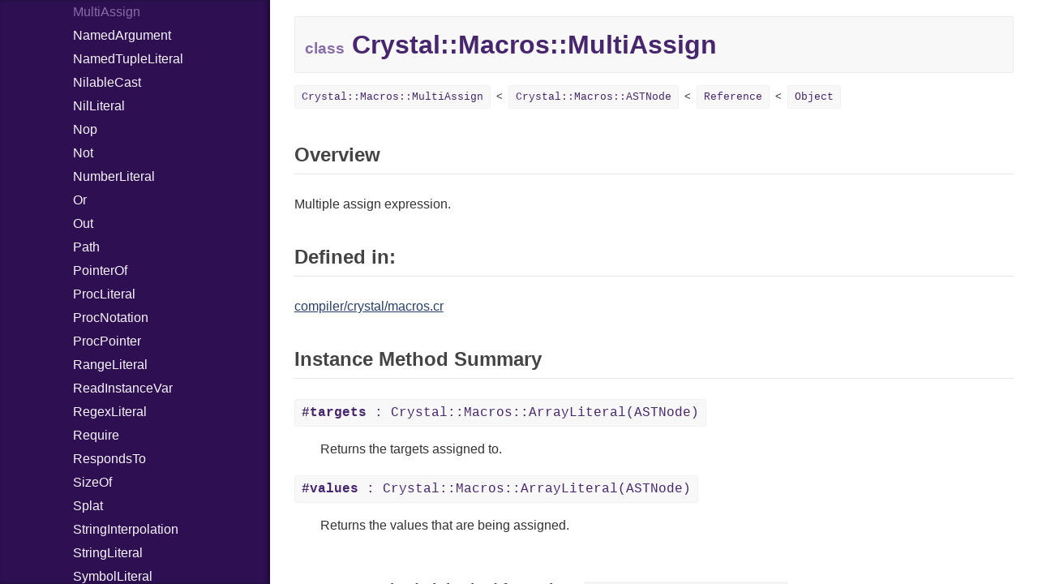

--- FILE ---
content_type: text/html
request_url: https://crystal-lang.org/api/0.26.1/Crystal/Macros/MultiAssign.html
body_size: 13788
content:
<!DOCTYPE html>
<html lang="en">
<head>
  <meta charset="utf-8">
<meta http-equiv="X-UA-Compatible" content="IE=edge">
<meta name="generator" content="Crystal Docs 0.26.1">

  <link rel="canonical" href="https://crystal-lang.org/api/latest/Crystal/Macros/MultiAssign.html">

<link href="../../css/style.css" rel="stylesheet" type="text/css">

<script type="text/javascript" src="../../js/doc.js"></script>
<script type="text/javascript">
  CrystalDoc.base_path = "../../";
</script>

  <meta id="repository-name" content="github.com/crystal-lang/crystal">
  <title>Crystal::Macros::MultiAssign - github.com/crystal-lang/crystal</title>
</head>
<body>

<div class="sidebar">
  <div class="sidebar-header">
    <div class="search-box">
      <input type="search" class="search-input" placeholder="Search..." spellcheck="false">
    </div>

    <div class="repository-links">
      <a href="../../index.html">README</a>
    </div>
  </div>

  <div class="search-results" class="hidden">
    <ul class="search-list"></ul>
  </div>

  <div class="types-list">
    <ul>
  
  <li class=" " data-id="github.com/crystal-lang/crystal/toplevel" data-name="top level namespace">
      <a href="../../toplevel.html">Top Level Namespace</a>
      
    </li>
  
  <li class=" " data-id="github.com/crystal-lang/crystal/Adler32" data-name="adler32">
      <a href="../../Adler32.html">Adler32</a>
      
    </li>
  
  <li class=" " data-id="github.com/crystal-lang/crystal/ArgumentError" data-name="argumenterror">
      <a href="../../ArgumentError.html">ArgumentError</a>
      
    </li>
  
  <li class=" " data-id="github.com/crystal-lang/crystal/Array" data-name="array(t)">
      <a href="../../Array.html">Array</a>
      
    </li>
  
  <li class=" " data-id="github.com/crystal-lang/crystal/Atomic" data-name="atomic(t)">
      <a href="../../Atomic.html">Atomic</a>
      
    </li>
  
  <li class="parent " data-id="github.com/crystal-lang/crystal/Base64" data-name="base64">
      <a href="../../Base64.html">Base64</a>
      
        <ul>
  
  <li class=" " data-id="github.com/crystal-lang/crystal/Base64/Error" data-name="base64::error">
      <a href="../../Base64/Error.html">Error</a>
      
    </li>
  
</ul>

      
    </li>
  
  <li class="parent " data-id="github.com/crystal-lang/crystal/Benchmark" data-name="benchmark">
      <a href="../../Benchmark.html">Benchmark</a>
      
        <ul>
  
  <li class="parent " data-id="github.com/crystal-lang/crystal/Benchmark/BM" data-name="benchmark::bm">
      <a href="../../Benchmark/BM.html">BM</a>
      
        <ul>
  
  <li class=" " data-id="github.com/crystal-lang/crystal/Benchmark/BM/Job" data-name="benchmark::bm::job">
      <a href="../../Benchmark/BM/Job.html">Job</a>
      
    </li>
  
  <li class=" " data-id="github.com/crystal-lang/crystal/Benchmark/BM/Tms" data-name="benchmark::bm::tms">
      <a href="../../Benchmark/BM/Tms.html">Tms</a>
      
    </li>
  
</ul>

      
    </li>
  
  <li class="parent " data-id="github.com/crystal-lang/crystal/Benchmark/IPS" data-name="benchmark::ips">
      <a href="../../Benchmark/IPS.html">IPS</a>
      
        <ul>
  
  <li class=" " data-id="github.com/crystal-lang/crystal/Benchmark/IPS/Entry" data-name="benchmark::ips::entry">
      <a href="../../Benchmark/IPS/Entry.html">Entry</a>
      
    </li>
  
  <li class=" " data-id="github.com/crystal-lang/crystal/Benchmark/IPS/Job" data-name="benchmark::ips::job">
      <a href="../../Benchmark/IPS/Job.html">Job</a>
      
    </li>
  
</ul>

      
    </li>
  
</ul>

      
    </li>
  
  <li class=" " data-id="github.com/crystal-lang/crystal/BigDecimal" data-name="bigdecimal">
      <a href="../../BigDecimal.html">BigDecimal</a>
      
    </li>
  
  <li class=" " data-id="github.com/crystal-lang/crystal/BigFloat" data-name="bigfloat">
      <a href="../../BigFloat.html">BigFloat</a>
      
    </li>
  
  <li class=" " data-id="github.com/crystal-lang/crystal/BigInt" data-name="bigint">
      <a href="../../BigInt.html">BigInt</a>
      
    </li>
  
  <li class=" " data-id="github.com/crystal-lang/crystal/BigRational" data-name="bigrational">
      <a href="../../BigRational.html">BigRational</a>
      
    </li>
  
  <li class=" " data-id="github.com/crystal-lang/crystal/BitArray" data-name="bitarray">
      <a href="../../BitArray.html">BitArray</a>
      
    </li>
  
  <li class=" " data-id="github.com/crystal-lang/crystal/Bool" data-name="bool">
      <a href="../../Bool.html">Bool</a>
      
    </li>
  
  <li class=" " data-id="github.com/crystal-lang/crystal/Box" data-name="box(t)">
      <a href="../../Box.html">Box</a>
      
    </li>
  
  <li class=" " data-id="github.com/crystal-lang/crystal/Bytes" data-name="bytes">
      <a href="../../Bytes.html">Bytes</a>
      
    </li>
  
  <li class="parent " data-id="github.com/crystal-lang/crystal/Channel" data-name="channel(t)">
      <a href="../../Channel.html">Channel</a>
      
        <ul>
  
  <li class=" " data-id="github.com/crystal-lang/crystal/Channel/Buffered" data-name="channel::buffered(t)">
      <a href="../../Channel/Buffered.html">Buffered</a>
      
    </li>
  
  <li class=" " data-id="github.com/crystal-lang/crystal/Channel/ClosedError" data-name="channel::closederror">
      <a href="../../Channel/ClosedError.html">ClosedError</a>
      
    </li>
  
  <li class=" " data-id="github.com/crystal-lang/crystal/Channel/ReceiveAction" data-name="channel::receiveaction(c)">
      <a href="../../Channel/ReceiveAction.html">ReceiveAction</a>
      
    </li>
  
  <li class=" " data-id="github.com/crystal-lang/crystal/Channel/SelectAction" data-name="channel::selectaction">
      <a href="../../Channel/SelectAction.html">SelectAction</a>
      
    </li>
  
  <li class=" " data-id="github.com/crystal-lang/crystal/Channel/SendAction" data-name="channel::sendaction(c, t)">
      <a href="../../Channel/SendAction.html">SendAction</a>
      
    </li>
  
  <li class=" " data-id="github.com/crystal-lang/crystal/Channel/Unbuffered" data-name="channel::unbuffered(t)">
      <a href="../../Channel/Unbuffered.html">Unbuffered</a>
      
    </li>
  
</ul>

      
    </li>
  
  <li class="parent " data-id="github.com/crystal-lang/crystal/Char" data-name="char">
      <a href="../../Char.html">Char</a>
      
        <ul>
  
  <li class=" " data-id="github.com/crystal-lang/crystal/Char/Reader" data-name="char::reader">
      <a href="../../Char/Reader.html">Reader</a>
      
    </li>
  
</ul>

      
    </li>
  
  <li class=" " data-id="github.com/crystal-lang/crystal/Class" data-name="class">
      <a href="../../Class.html">Class</a>
      
    </li>
  
  <li class="parent " data-id="github.com/crystal-lang/crystal/Colorize" data-name="colorize">
      <a href="../../Colorize.html">Colorize</a>
      
        <ul>
  
  <li class=" " data-id="github.com/crystal-lang/crystal/Colorize/Color" data-name="colorize::color">
      <a href="../../Colorize/Color.html">Color</a>
      
    </li>
  
  <li class=" " data-id="github.com/crystal-lang/crystal/Colorize/Color256" data-name="colorize::color256">
      <a href="../../Colorize/Color256.html">Color256</a>
      
    </li>
  
  <li class=" " data-id="github.com/crystal-lang/crystal/Colorize/ColorANSI" data-name="colorize::coloransi">
      <a href="../../Colorize/ColorANSI.html">ColorANSI</a>
      
    </li>
  
  <li class=" " data-id="github.com/crystal-lang/crystal/Colorize/ColorRGB" data-name="colorize::colorrgb">
      <a href="../../Colorize/ColorRGB.html">ColorRGB</a>
      
    </li>
  
  <li class=" " data-id="github.com/crystal-lang/crystal/Colorize/Object" data-name="colorize::object(t)">
      <a href="../../Colorize/Object.html">Object</a>
      
    </li>
  
  <li class=" " data-id="github.com/crystal-lang/crystal/Colorize/ObjectExtensions" data-name="colorize::objectextensions">
      <a href="../../Colorize/ObjectExtensions.html">ObjectExtensions</a>
      
    </li>
  
</ul>

      
    </li>
  
  <li class=" " data-id="github.com/crystal-lang/crystal/Comparable" data-name="comparable(t)">
      <a href="../../Comparable.html">Comparable</a>
      
    </li>
  
  <li class=" " data-id="github.com/crystal-lang/crystal/Complex" data-name="complex">
      <a href="../../Complex.html">Complex</a>
      
    </li>
  
  <li class="parent " data-id="github.com/crystal-lang/crystal/Concurrent" data-name="concurrent">
      <a href="../../Concurrent.html">Concurrent</a>
      
        <ul>
  
  <li class=" " data-id="github.com/crystal-lang/crystal/Concurrent/CanceledError" data-name="concurrent::cancelederror">
      <a href="../../Concurrent/CanceledError.html">CanceledError</a>
      
    </li>
  
</ul>

      
    </li>
  
  <li class=" " data-id="github.com/crystal-lang/crystal/ConcurrentExecutionException" data-name="concurrentexecutionexception">
      <a href="../../ConcurrentExecutionException.html">ConcurrentExecutionException</a>
      
    </li>
  
  <li class=" " data-id="github.com/crystal-lang/crystal/CRC32" data-name="crc32">
      <a href="../../CRC32.html">CRC32</a>
      
    </li>
  
  <li class="parent " data-id="github.com/crystal-lang/crystal/Crypto" data-name="crypto">
      <a href="../../Crypto.html">Crypto</a>
      
        <ul>
  
  <li class="parent " data-id="github.com/crystal-lang/crystal/Crypto/Bcrypt" data-name="crypto::bcrypt">
      <a href="../../Crypto/Bcrypt.html">Bcrypt</a>
      
        <ul>
  
  <li class=" " data-id="github.com/crystal-lang/crystal/Crypto/Bcrypt/Error" data-name="crypto::bcrypt::error">
      <a href="../../Crypto/Bcrypt/Error.html">Error</a>
      
    </li>
  
  <li class=" " data-id="github.com/crystal-lang/crystal/Crypto/Bcrypt/Password" data-name="crypto::bcrypt::password">
      <a href="../../Crypto/Bcrypt/Password.html">Password</a>
      
    </li>
  
</ul>

      
    </li>
  
  <li class=" " data-id="github.com/crystal-lang/crystal/Crypto/Blowfish" data-name="crypto::blowfish">
      <a href="../../Crypto/Blowfish.html">Blowfish</a>
      
    </li>
  
  <li class=" " data-id="github.com/crystal-lang/crystal/Crypto/Subtle" data-name="crypto::subtle">
      <a href="../../Crypto/Subtle.html">Subtle</a>
      
    </li>
  
</ul>

      
    </li>
  
  <li class="parent open current" data-id="github.com/crystal-lang/crystal/Crystal" data-name="crystal">
      <a href="../../Crystal.html">Crystal</a>
      
        <ul>
  
  <li class="parent open current" data-id="github.com/crystal-lang/crystal/Crystal/Macros" data-name="crystal::macros">
      <a href="../../Crystal/Macros.html">Macros</a>
      
        <ul>
  
  <li class=" " data-id="github.com/crystal-lang/crystal/Crystal/Macros/And" data-name="crystal::macros::and">
      <a href="../../Crystal/Macros/And.html">And</a>
      
    </li>
  
  <li class=" " data-id="github.com/crystal-lang/crystal/Crystal/Macros/Annotation" data-name="crystal::macros::annotation">
      <a href="../../Crystal/Macros/Annotation.html">Annotation</a>
      
    </li>
  
  <li class=" " data-id="github.com/crystal-lang/crystal/Crystal/Macros/Arg" data-name="crystal::macros::arg">
      <a href="../../Crystal/Macros/Arg.html">Arg</a>
      
    </li>
  
  <li class=" " data-id="github.com/crystal-lang/crystal/Crystal/Macros/ArrayLiteral" data-name="crystal::macros::arrayliteral">
      <a href="../../Crystal/Macros/ArrayLiteral.html">ArrayLiteral</a>
      
    </li>
  
  <li class=" " data-id="github.com/crystal-lang/crystal/Crystal/Macros/Assign" data-name="crystal::macros::assign">
      <a href="../../Crystal/Macros/Assign.html">Assign</a>
      
    </li>
  
  <li class=" " data-id="github.com/crystal-lang/crystal/Crystal/Macros/ASTNode" data-name="crystal::macros::astnode">
      <a href="../../Crystal/Macros/ASTNode.html">ASTNode</a>
      
    </li>
  
  <li class=" " data-id="github.com/crystal-lang/crystal/Crystal/Macros/BinaryOp" data-name="crystal::macros::binaryop">
      <a href="../../Crystal/Macros/BinaryOp.html">BinaryOp</a>
      
    </li>
  
  <li class=" " data-id="github.com/crystal-lang/crystal/Crystal/Macros/Block" data-name="crystal::macros::block">
      <a href="../../Crystal/Macros/Block.html">Block</a>
      
    </li>
  
  <li class=" " data-id="github.com/crystal-lang/crystal/Crystal/Macros/BoolLiteral" data-name="crystal::macros::boolliteral">
      <a href="../../Crystal/Macros/BoolLiteral.html">BoolLiteral</a>
      
    </li>
  
  <li class=" " data-id="github.com/crystal-lang/crystal/Crystal/Macros/Call" data-name="crystal::macros::call">
      <a href="../../Crystal/Macros/Call.html">Call</a>
      
    </li>
  
  <li class=" " data-id="github.com/crystal-lang/crystal/Crystal/Macros/Case" data-name="crystal::macros::case">
      <a href="../../Crystal/Macros/Case.html">Case</a>
      
    </li>
  
  <li class=" " data-id="github.com/crystal-lang/crystal/Crystal/Macros/Cast" data-name="crystal::macros::cast">
      <a href="../../Crystal/Macros/Cast.html">Cast</a>
      
    </li>
  
  <li class=" " data-id="github.com/crystal-lang/crystal/Crystal/Macros/CharLiteral" data-name="crystal::macros::charliteral">
      <a href="../../Crystal/Macros/CharLiteral.html">CharLiteral</a>
      
    </li>
  
  <li class=" " data-id="github.com/crystal-lang/crystal/Crystal/Macros/ClassDef" data-name="crystal::macros::classdef">
      <a href="../../Crystal/Macros/ClassDef.html">ClassDef</a>
      
    </li>
  
  <li class=" " data-id="github.com/crystal-lang/crystal/Crystal/Macros/ClassVar" data-name="crystal::macros::classvar">
      <a href="../../Crystal/Macros/ClassVar.html">ClassVar</a>
      
    </li>
  
  <li class=" " data-id="github.com/crystal-lang/crystal/Crystal/Macros/Def" data-name="crystal::macros::def">
      <a href="../../Crystal/Macros/Def.html">Def</a>
      
    </li>
  
  <li class=" " data-id="github.com/crystal-lang/crystal/Crystal/Macros/Expressions" data-name="crystal::macros::expressions">
      <a href="../../Crystal/Macros/Expressions.html">Expressions</a>
      
    </li>
  
  <li class=" " data-id="github.com/crystal-lang/crystal/Crystal/Macros/Generic" data-name="crystal::macros::generic">
      <a href="../../Crystal/Macros/Generic.html">Generic</a>
      
    </li>
  
  <li class=" " data-id="github.com/crystal-lang/crystal/Crystal/Macros/Global" data-name="crystal::macros::global">
      <a href="../../Crystal/Macros/Global.html">Global</a>
      
    </li>
  
  <li class=" " data-id="github.com/crystal-lang/crystal/Crystal/Macros/HashLiteral" data-name="crystal::macros::hashliteral">
      <a href="../../Crystal/Macros/HashLiteral.html">HashLiteral</a>
      
    </li>
  
  <li class=" " data-id="github.com/crystal-lang/crystal/Crystal/Macros/If" data-name="crystal::macros::if">
      <a href="../../Crystal/Macros/If.html">If</a>
      
    </li>
  
  <li class=" " data-id="github.com/crystal-lang/crystal/Crystal/Macros/ImplicitObj" data-name="crystal::macros::implicitobj">
      <a href="../../Crystal/Macros/ImplicitObj.html">ImplicitObj</a>
      
    </li>
  
  <li class=" " data-id="github.com/crystal-lang/crystal/Crystal/Macros/InstanceSizeOf" data-name="crystal::macros::instancesizeof">
      <a href="../../Crystal/Macros/InstanceSizeOf.html">InstanceSizeOf</a>
      
    </li>
  
  <li class=" " data-id="github.com/crystal-lang/crystal/Crystal/Macros/InstanceVar" data-name="crystal::macros::instancevar">
      <a href="../../Crystal/Macros/InstanceVar.html">InstanceVar</a>
      
    </li>
  
  <li class=" " data-id="github.com/crystal-lang/crystal/Crystal/Macros/IsA" data-name="crystal::macros::isa">
      <a href="../../Crystal/Macros/IsA.html">IsA</a>
      
    </li>
  
  <li class=" " data-id="github.com/crystal-lang/crystal/Crystal/Macros/Macro" data-name="crystal::macros::macro">
      <a href="../../Crystal/Macros/Macro.html">Macro</a>
      
    </li>
  
  <li class=" " data-id="github.com/crystal-lang/crystal/Crystal/Macros/MacroId" data-name="crystal::macros::macroid">
      <a href="../../Crystal/Macros/MacroId.html">MacroId</a>
      
    </li>
  
  <li class=" " data-id="github.com/crystal-lang/crystal/Crystal/Macros/MetaVar" data-name="crystal::macros::metavar">
      <a href="../../Crystal/Macros/MetaVar.html">MetaVar</a>
      
    </li>
  
  <li class=" current" data-id="github.com/crystal-lang/crystal/Crystal/Macros/MultiAssign" data-name="crystal::macros::multiassign">
      <a href="../../Crystal/Macros/MultiAssign.html">MultiAssign</a>
      
    </li>
  
  <li class=" " data-id="github.com/crystal-lang/crystal/Crystal/Macros/NamedArgument" data-name="crystal::macros::namedargument">
      <a href="../../Crystal/Macros/NamedArgument.html">NamedArgument</a>
      
    </li>
  
  <li class=" " data-id="github.com/crystal-lang/crystal/Crystal/Macros/NamedTupleLiteral" data-name="crystal::macros::namedtupleliteral">
      <a href="../../Crystal/Macros/NamedTupleLiteral.html">NamedTupleLiteral</a>
      
    </li>
  
  <li class=" " data-id="github.com/crystal-lang/crystal/Crystal/Macros/NilableCast" data-name="crystal::macros::nilablecast">
      <a href="../../Crystal/Macros/NilableCast.html">NilableCast</a>
      
    </li>
  
  <li class=" " data-id="github.com/crystal-lang/crystal/Crystal/Macros/NilLiteral" data-name="crystal::macros::nilliteral">
      <a href="../../Crystal/Macros/NilLiteral.html">NilLiteral</a>
      
    </li>
  
  <li class=" " data-id="github.com/crystal-lang/crystal/Crystal/Macros/Nop" data-name="crystal::macros::nop">
      <a href="../../Crystal/Macros/Nop.html">Nop</a>
      
    </li>
  
  <li class=" " data-id="github.com/crystal-lang/crystal/Crystal/Macros/Not" data-name="crystal::macros::not">
      <a href="../../Crystal/Macros/Not.html">Not</a>
      
    </li>
  
  <li class=" " data-id="github.com/crystal-lang/crystal/Crystal/Macros/NumberLiteral" data-name="crystal::macros::numberliteral">
      <a href="../../Crystal/Macros/NumberLiteral.html">NumberLiteral</a>
      
    </li>
  
  <li class=" " data-id="github.com/crystal-lang/crystal/Crystal/Macros/Or" data-name="crystal::macros::or">
      <a href="../../Crystal/Macros/Or.html">Or</a>
      
    </li>
  
  <li class=" " data-id="github.com/crystal-lang/crystal/Crystal/Macros/Out" data-name="crystal::macros::out">
      <a href="../../Crystal/Macros/Out.html">Out</a>
      
    </li>
  
  <li class=" " data-id="github.com/crystal-lang/crystal/Crystal/Macros/Path" data-name="crystal::macros::path">
      <a href="../../Crystal/Macros/Path.html">Path</a>
      
    </li>
  
  <li class=" " data-id="github.com/crystal-lang/crystal/Crystal/Macros/PointerOf" data-name="crystal::macros::pointerof">
      <a href="../../Crystal/Macros/PointerOf.html">PointerOf</a>
      
    </li>
  
  <li class=" " data-id="github.com/crystal-lang/crystal/Crystal/Macros/ProcLiteral" data-name="crystal::macros::procliteral">
      <a href="../../Crystal/Macros/ProcLiteral.html">ProcLiteral</a>
      
    </li>
  
  <li class=" " data-id="github.com/crystal-lang/crystal/Crystal/Macros/ProcNotation" data-name="crystal::macros::procnotation">
      <a href="../../Crystal/Macros/ProcNotation.html">ProcNotation</a>
      
    </li>
  
  <li class=" " data-id="github.com/crystal-lang/crystal/Crystal/Macros/ProcPointer" data-name="crystal::macros::procpointer">
      <a href="../../Crystal/Macros/ProcPointer.html">ProcPointer</a>
      
    </li>
  
  <li class=" " data-id="github.com/crystal-lang/crystal/Crystal/Macros/RangeLiteral" data-name="crystal::macros::rangeliteral">
      <a href="../../Crystal/Macros/RangeLiteral.html">RangeLiteral</a>
      
    </li>
  
  <li class=" " data-id="github.com/crystal-lang/crystal/Crystal/Macros/ReadInstanceVar" data-name="crystal::macros::readinstancevar">
      <a href="../../Crystal/Macros/ReadInstanceVar.html">ReadInstanceVar</a>
      
    </li>
  
  <li class=" " data-id="github.com/crystal-lang/crystal/Crystal/Macros/RegexLiteral" data-name="crystal::macros::regexliteral">
      <a href="../../Crystal/Macros/RegexLiteral.html">RegexLiteral</a>
      
    </li>
  
  <li class=" " data-id="github.com/crystal-lang/crystal/Crystal/Macros/Require" data-name="crystal::macros::require">
      <a href="../../Crystal/Macros/Require.html">Require</a>
      
    </li>
  
  <li class=" " data-id="github.com/crystal-lang/crystal/Crystal/Macros/RespondsTo" data-name="crystal::macros::respondsto">
      <a href="../../Crystal/Macros/RespondsTo.html">RespondsTo</a>
      
    </li>
  
  <li class=" " data-id="github.com/crystal-lang/crystal/Crystal/Macros/SizeOf" data-name="crystal::macros::sizeof">
      <a href="../../Crystal/Macros/SizeOf.html">SizeOf</a>
      
    </li>
  
  <li class=" " data-id="github.com/crystal-lang/crystal/Crystal/Macros/Splat" data-name="crystal::macros::splat">
      <a href="../../Crystal/Macros/Splat.html">Splat</a>
      
    </li>
  
  <li class=" " data-id="github.com/crystal-lang/crystal/Crystal/Macros/StringInterpolation" data-name="crystal::macros::stringinterpolation">
      <a href="../../Crystal/Macros/StringInterpolation.html">StringInterpolation</a>
      
    </li>
  
  <li class=" " data-id="github.com/crystal-lang/crystal/Crystal/Macros/StringLiteral" data-name="crystal::macros::stringliteral">
      <a href="../../Crystal/Macros/StringLiteral.html">StringLiteral</a>
      
    </li>
  
  <li class=" " data-id="github.com/crystal-lang/crystal/Crystal/Macros/SymbolLiteral" data-name="crystal::macros::symbolliteral">
      <a href="../../Crystal/Macros/SymbolLiteral.html">SymbolLiteral</a>
      
    </li>
  
  <li class=" " data-id="github.com/crystal-lang/crystal/Crystal/Macros/TupleLiteral" data-name="crystal::macros::tupleliteral">
      <a href="../../Crystal/Macros/TupleLiteral.html">TupleLiteral</a>
      
    </li>
  
  <li class=" " data-id="github.com/crystal-lang/crystal/Crystal/Macros/TypeDeclaration" data-name="crystal::macros::typedeclaration">
      <a href="../../Crystal/Macros/TypeDeclaration.html">TypeDeclaration</a>
      
    </li>
  
  <li class=" " data-id="github.com/crystal-lang/crystal/Crystal/Macros/TypeNode" data-name="crystal::macros::typenode">
      <a href="../../Crystal/Macros/TypeNode.html">TypeNode</a>
      
    </li>
  
  <li class=" " data-id="github.com/crystal-lang/crystal/Crystal/Macros/UnaryExpression" data-name="crystal::macros::unaryexpression">
      <a href="../../Crystal/Macros/UnaryExpression.html">UnaryExpression</a>
      
    </li>
  
  <li class=" " data-id="github.com/crystal-lang/crystal/Crystal/Macros/UninitializedVar" data-name="crystal::macros::uninitializedvar">
      <a href="../../Crystal/Macros/UninitializedVar.html">UninitializedVar</a>
      
    </li>
  
  <li class=" " data-id="github.com/crystal-lang/crystal/Crystal/Macros/Union" data-name="crystal::macros::union">
      <a href="../../Crystal/Macros/Union.html">Union</a>
      
    </li>
  
  <li class=" " data-id="github.com/crystal-lang/crystal/Crystal/Macros/Var" data-name="crystal::macros::var">
      <a href="../../Crystal/Macros/Var.html">Var</a>
      
    </li>
  
  <li class=" " data-id="github.com/crystal-lang/crystal/Crystal/Macros/VisibilityModifier" data-name="crystal::macros::visibilitymodifier">
      <a href="../../Crystal/Macros/VisibilityModifier.html">VisibilityModifier</a>
      
    </li>
  
  <li class=" " data-id="github.com/crystal-lang/crystal/Crystal/Macros/When" data-name="crystal::macros::when">
      <a href="../../Crystal/Macros/When.html">When</a>
      
    </li>
  
  <li class=" " data-id="github.com/crystal-lang/crystal/Crystal/Macros/While" data-name="crystal::macros::while">
      <a href="../../Crystal/Macros/While.html">While</a>
      
    </li>
  
</ul>

      
    </li>
  
</ul>

      
    </li>
  
  <li class="parent " data-id="github.com/crystal-lang/crystal/CSV" data-name="csv">
      <a href="../../CSV.html">CSV</a>
      
        <ul>
  
  <li class="parent " data-id="github.com/crystal-lang/crystal/CSV/Builder" data-name="csv::builder">
      <a href="../../CSV/Builder.html">Builder</a>
      
        <ul>
  
  <li class=" " data-id="github.com/crystal-lang/crystal/CSV/Builder/Row" data-name="csv::builder::row">
      <a href="../../CSV/Builder/Row.html">Row</a>
      
    </li>
  
</ul>

      
    </li>
  
  <li class=" " data-id="github.com/crystal-lang/crystal/CSV/Error" data-name="csv::error">
      <a href="../../CSV/Error.html">Error</a>
      
    </li>
  
  <li class=" " data-id="github.com/crystal-lang/crystal/CSV/Lexer" data-name="csv::lexer">
      <a href="../../CSV/Lexer.html">Lexer</a>
      
    </li>
  
  <li class=" " data-id="github.com/crystal-lang/crystal/CSV/MalformedCSVError" data-name="csv::malformedcsverror">
      <a href="../../CSV/MalformedCSVError.html">MalformedCSVError</a>
      
    </li>
  
  <li class=" " data-id="github.com/crystal-lang/crystal/CSV/Parser" data-name="csv::parser">
      <a href="../../CSV/Parser.html">Parser</a>
      
    </li>
  
  <li class=" " data-id="github.com/crystal-lang/crystal/CSV/Row" data-name="csv::row">
      <a href="../../CSV/Row.html">Row</a>
      
    </li>
  
  <li class="parent " data-id="github.com/crystal-lang/crystal/CSV/Token" data-name="csv::token">
      <a href="../../CSV/Token.html">Token</a>
      
        <ul>
  
  <li class=" " data-id="github.com/crystal-lang/crystal/CSV/Token/Kind" data-name="csv::token::kind">
      <a href="../../CSV/Token/Kind.html">Kind</a>
      
    </li>
  
</ul>

      
    </li>
  
</ul>

      
    </li>
  
  <li class="parent " data-id="github.com/crystal-lang/crystal/Debug" data-name="debug">
      <a href="../../Debug.html">Debug</a>
      
        <ul>
  
  <li class="parent " data-id="github.com/crystal-lang/crystal/Debug/DWARF" data-name="debug::dwarf">
      <a href="../../Debug/DWARF.html">DWARF</a>
      
        <ul>
  
  <li class="parent " data-id="github.com/crystal-lang/crystal/Debug/DWARF/Abbrev" data-name="debug::dwarf::abbrev">
      <a href="../../Debug/DWARF/Abbrev.html">Abbrev</a>
      
        <ul>
  
  <li class=" " data-id="github.com/crystal-lang/crystal/Debug/DWARF/Abbrev/Attribute" data-name="debug::dwarf::abbrev::attribute">
      <a href="../../Debug/DWARF/Abbrev/Attribute.html">Attribute</a>
      
    </li>
  
</ul>

      
    </li>
  
  <li class=" " data-id="github.com/crystal-lang/crystal/Debug/DWARF/AT" data-name="debug::dwarf::at">
      <a href="../../Debug/DWARF/AT.html">AT</a>
      
    </li>
  
  <li class=" " data-id="github.com/crystal-lang/crystal/Debug/DWARF/FORM" data-name="debug::dwarf::form">
      <a href="../../Debug/DWARF/FORM.html">FORM</a>
      
    </li>
  
  <li class="parent " data-id="github.com/crystal-lang/crystal/Debug/DWARF/Info" data-name="debug::dwarf::info">
      <a href="../../Debug/DWARF/Info.html">Info</a>
      
        <ul>
  
  <li class=" " data-id="github.com/crystal-lang/crystal/Debug/DWARF/Info/Value" data-name="debug::dwarf::info::value">
      <a href="../../Debug/DWARF/Info/Value.html">Value</a>
      
    </li>
  
</ul>

      
    </li>
  
  <li class="parent " data-id="github.com/crystal-lang/crystal/Debug/DWARF/LineNumbers" data-name="debug::dwarf::linenumbers">
      <a href="../../Debug/DWARF/LineNumbers.html">LineNumbers</a>
      
        <ul>
  
  <li class=" " data-id="github.com/crystal-lang/crystal/Debug/DWARF/LineNumbers/Register" data-name="debug::dwarf::linenumbers::register">
      <a href="../../Debug/DWARF/LineNumbers/Register.html">Register</a>
      
    </li>
  
  <li class=" " data-id="github.com/crystal-lang/crystal/Debug/DWARF/LineNumbers/Row" data-name="debug::dwarf::linenumbers::row">
      <a href="../../Debug/DWARF/LineNumbers/Row.html">Row</a>
      
    </li>
  
  <li class=" " data-id="github.com/crystal-lang/crystal/Debug/DWARF/LineNumbers/Sequence" data-name="debug::dwarf::linenumbers::sequence">
      <a href="../../Debug/DWARF/LineNumbers/Sequence.html">Sequence</a>
      
    </li>
  
</ul>

      
    </li>
  
  <li class=" " data-id="github.com/crystal-lang/crystal/Debug/DWARF/LNE" data-name="debug::dwarf::lne">
      <a href="../../Debug/DWARF/LNE.html">LNE</a>
      
    </li>
  
  <li class=" " data-id="github.com/crystal-lang/crystal/Debug/DWARF/LNS" data-name="debug::dwarf::lns">
      <a href="../../Debug/DWARF/LNS.html">LNS</a>
      
    </li>
  
  <li class=" " data-id="github.com/crystal-lang/crystal/Debug/DWARF/Strings" data-name="debug::dwarf::strings">
      <a href="../../Debug/DWARF/Strings.html">Strings</a>
      
    </li>
  
  <li class=" " data-id="github.com/crystal-lang/crystal/Debug/DWARF/TAG" data-name="debug::dwarf::tag">
      <a href="../../Debug/DWARF/TAG.html">TAG</a>
      
    </li>
  
</ul>

      
    </li>
  
  <li class="parent " data-id="github.com/crystal-lang/crystal/Debug/ELF" data-name="debug::elf">
      <a href="../../Debug/ELF.html">ELF</a>
      
        <ul>
  
  <li class=" " data-id="github.com/crystal-lang/crystal/Debug/ELF/Endianness" data-name="debug::elf::endianness">
      <a href="../../Debug/ELF/Endianness.html">Endianness</a>
      
    </li>
  
  <li class=" " data-id="github.com/crystal-lang/crystal/Debug/ELF/Error" data-name="debug::elf::error">
      <a href="../../Debug/ELF/Error.html">Error</a>
      
    </li>
  
  <li class=" " data-id="github.com/crystal-lang/crystal/Debug/ELF/Ident" data-name="debug::elf::ident">
      <a href="../../Debug/ELF/Ident.html">Ident</a>
      
    </li>
  
  <li class=" " data-id="github.com/crystal-lang/crystal/Debug/ELF/Klass" data-name="debug::elf::klass">
      <a href="../../Debug/ELF/Klass.html">Klass</a>
      
    </li>
  
  <li class=" " data-id="github.com/crystal-lang/crystal/Debug/ELF/Machine" data-name="debug::elf::machine">
      <a href="../../Debug/ELF/Machine.html">Machine</a>
      
    </li>
  
  <li class=" " data-id="github.com/crystal-lang/crystal/Debug/ELF/OSABI" data-name="debug::elf::osabi">
      <a href="../../Debug/ELF/OSABI.html">OSABI</a>
      
    </li>
  
  <li class="parent " data-id="github.com/crystal-lang/crystal/Debug/ELF/SectionHeader" data-name="debug::elf::sectionheader">
      <a href="../../Debug/ELF/SectionHeader.html">SectionHeader</a>
      
        <ul>
  
  <li class=" " data-id="github.com/crystal-lang/crystal/Debug/ELF/SectionHeader/Flags" data-name="debug::elf::sectionheader::flags">
      <a href="../../Debug/ELF/SectionHeader/Flags.html">Flags</a>
      
    </li>
  
  <li class=" " data-id="github.com/crystal-lang/crystal/Debug/ELF/SectionHeader/Type" data-name="debug::elf::sectionheader::type">
      <a href="../../Debug/ELF/SectionHeader/Type.html">Type</a>
      
    </li>
  
</ul>

      
    </li>
  
  <li class=" " data-id="github.com/crystal-lang/crystal/Debug/ELF/Type" data-name="debug::elf::type">
      <a href="../../Debug/ELF/Type.html">Type</a>
      
    </li>
  
</ul>

      
    </li>
  
</ul>

      
    </li>
  
  <li class=" " data-id="github.com/crystal-lang/crystal/Deque" data-name="deque(t)">
      <a href="../../Deque.html">Deque</a>
      
    </li>
  
  <li class="parent " data-id="github.com/crystal-lang/crystal/Digest" data-name="digest">
      <a href="../../Digest.html">Digest</a>
      
        <ul>
  
  <li class=" " data-id="github.com/crystal-lang/crystal/Digest/Base" data-name="digest::base">
      <a href="../../Digest/Base.html">Base</a>
      
    </li>
  
  <li class=" " data-id="github.com/crystal-lang/crystal/Digest/MD5" data-name="digest::md5">
      <a href="../../Digest/MD5.html">MD5</a>
      
    </li>
  
  <li class=" " data-id="github.com/crystal-lang/crystal/Digest/SHA1" data-name="digest::sha1">
      <a href="../../Digest/SHA1.html">SHA1</a>
      
    </li>
  
</ul>

      
    </li>
  
  <li class=" " data-id="github.com/crystal-lang/crystal/Dir" data-name="dir">
      <a href="../../Dir.html">Dir</a>
      
    </li>
  
  <li class=" " data-id="github.com/crystal-lang/crystal/DivisionByZeroError" data-name="divisionbyzeroerror">
      <a href="../../DivisionByZeroError.html">DivisionByZeroError</a>
      
    </li>
  
  <li class=" " data-id="github.com/crystal-lang/crystal/DL" data-name="dl">
      <a href="../../DL.html">DL</a>
      
    </li>
  
  <li class=" " data-id="github.com/crystal-lang/crystal/ECR" data-name="ecr">
      <a href="../../ECR.html">ECR</a>
      
    </li>
  
  <li class=" " data-id="github.com/crystal-lang/crystal/Enum" data-name="enum">
      <a href="../../Enum.html">Enum</a>
      
    </li>
  
  <li class="parent " data-id="github.com/crystal-lang/crystal/Enumerable" data-name="enumerable(t)">
      <a href="../../Enumerable.html">Enumerable</a>
      
        <ul>
  
  <li class=" " data-id="github.com/crystal-lang/crystal/Enumerable/EmptyError" data-name="enumerable::emptyerror">
      <a href="../../Enumerable/EmptyError.html">EmptyError</a>
      
    </li>
  
</ul>

      
    </li>
  
  <li class=" " data-id="github.com/crystal-lang/crystal/ENV" data-name="env">
      <a href="../../ENV.html">ENV</a>
      
    </li>
  
  <li class=" " data-id="github.com/crystal-lang/crystal/Errno" data-name="errno">
      <a href="../../Errno.html">Errno</a>
      
    </li>
  
  <li class=" " data-id="github.com/crystal-lang/crystal/Exception" data-name="exception">
      <a href="../../Exception.html">Exception</a>
      
    </li>
  
  <li class=" " data-id="github.com/crystal-lang/crystal/Fiber" data-name="fiber">
      <a href="../../Fiber.html">Fiber</a>
      
    </li>
  
  <li class="parent " data-id="github.com/crystal-lang/crystal/File" data-name="file">
      <a href="../../File.html">File</a>
      
        <ul>
  
  <li class=" " data-id="github.com/crystal-lang/crystal/File/BadPatternError" data-name="file::badpatternerror">
      <a href="../../File/BadPatternError.html">BadPatternError</a>
      
    </li>
  
  <li class=" " data-id="github.com/crystal-lang/crystal/File/Flags" data-name="file::flags">
      <a href="../../File/Flags.html">Flags</a>
      
    </li>
  
  <li class=" " data-id="github.com/crystal-lang/crystal/File/Info" data-name="file::info">
      <a href="../../File/Info.html">Info</a>
      
    </li>
  
  <li class=" " data-id="github.com/crystal-lang/crystal/File/Permissions" data-name="file::permissions">
      <a href="../../File/Permissions.html">Permissions</a>
      
    </li>
  
  <li class=" " data-id="github.com/crystal-lang/crystal/File/Type" data-name="file::type">
      <a href="../../File/Type.html">Type</a>
      
    </li>
  
</ul>

      
    </li>
  
  <li class=" " data-id="github.com/crystal-lang/crystal/FileUtils" data-name="fileutils">
      <a href="../../FileUtils.html">FileUtils</a>
      
    </li>
  
  <li class="parent " data-id="github.com/crystal-lang/crystal/Flate" data-name="flate">
      <a href="../../Flate.html">Flate</a>
      
        <ul>
  
  <li class=" " data-id="github.com/crystal-lang/crystal/Flate/Error" data-name="flate::error">
      <a href="../../Flate/Error.html">Error</a>
      
    </li>
  
  <li class=" " data-id="github.com/crystal-lang/crystal/Flate/Reader" data-name="flate::reader">
      <a href="../../Flate/Reader.html">Reader</a>
      
    </li>
  
  <li class=" " data-id="github.com/crystal-lang/crystal/Flate/Strategy" data-name="flate::strategy">
      <a href="../../Flate/Strategy.html">Strategy</a>
      
    </li>
  
  <li class=" " data-id="github.com/crystal-lang/crystal/Flate/Writer" data-name="flate::writer">
      <a href="../../Flate/Writer.html">Writer</a>
      
    </li>
  
</ul>

      
    </li>
  
  <li class="parent " data-id="github.com/crystal-lang/crystal/Float" data-name="float">
      <a href="../../Float.html">Float</a>
      
        <ul>
  
  <li class=" " data-id="github.com/crystal-lang/crystal/Float/Primitive" data-name="float::primitive">
      <a href="../../Float/Primitive.html">Primitive</a>
      
    </li>
  
  <li class="parent " data-id="github.com/crystal-lang/crystal/Float/Printer" data-name="float::printer">
      <a href="../../Float/Printer.html">Printer</a>
      
        <ul>
  
  <li class="parent " data-id="github.com/crystal-lang/crystal/Float/Printer/CachedPowers" data-name="float::printer::cachedpowers">
      <a href="../../Float/Printer/CachedPowers.html">CachedPowers</a>
      
        <ul>
  
  <li class=" " data-id="github.com/crystal-lang/crystal/Float/Printer/CachedPowers/Power" data-name="float::printer::cachedpowers::power">
      <a href="../../Float/Printer/CachedPowers/Power.html">Power</a>
      
    </li>
  
</ul>

      
    </li>
  
  <li class=" " data-id="github.com/crystal-lang/crystal/Float/Printer/DiyFP" data-name="float::printer::diyfp">
      <a href="../../Float/Printer/DiyFP.html">DiyFP</a>
      
    </li>
  
  <li class=" " data-id="github.com/crystal-lang/crystal/Float/Printer/Grisu3" data-name="float::printer::grisu3">
      <a href="../../Float/Printer/Grisu3.html">Grisu3</a>
      
    </li>
  
  <li class=" " data-id="github.com/crystal-lang/crystal/Float/Printer/IEEE" data-name="float::printer::ieee">
      <a href="../../Float/Printer/IEEE.html">IEEE</a>
      
    </li>
  
</ul>

      
    </li>
  
</ul>

      
    </li>
  
  <li class=" " data-id="github.com/crystal-lang/crystal/Float32" data-name="float32">
      <a href="../../Float32.html">Float32</a>
      
    </li>
  
  <li class=" " data-id="github.com/crystal-lang/crystal/Float64" data-name="float64">
      <a href="../../Float64.html">Float64</a>
      
    </li>
  
  <li class="parent " data-id="github.com/crystal-lang/crystal/GC" data-name="gc">
      <a href="../../GC.html">GC</a>
      
        <ul>
  
  <li class=" " data-id="github.com/crystal-lang/crystal/GC/Stats" data-name="gc::stats">
      <a href="../../GC/Stats.html">Stats</a>
      
    </li>
  
</ul>

      
    </li>
  
  <li class="parent " data-id="github.com/crystal-lang/crystal/Gzip" data-name="gzip">
      <a href="../../Gzip.html">Gzip</a>
      
        <ul>
  
  <li class=" " data-id="github.com/crystal-lang/crystal/Gzip/Error" data-name="gzip::error">
      <a href="../../Gzip/Error.html">Error</a>
      
    </li>
  
  <li class=" " data-id="github.com/crystal-lang/crystal/Gzip/Header" data-name="gzip::header">
      <a href="../../Gzip/Header.html">Header</a>
      
    </li>
  
  <li class=" " data-id="github.com/crystal-lang/crystal/Gzip/Reader" data-name="gzip::reader">
      <a href="../../Gzip/Reader.html">Reader</a>
      
    </li>
  
  <li class=" " data-id="github.com/crystal-lang/crystal/Gzip/Writer" data-name="gzip::writer">
      <a href="../../Gzip/Writer.html">Writer</a>
      
    </li>
  
</ul>

      
    </li>
  
  <li class=" " data-id="github.com/crystal-lang/crystal/Hash" data-name="hash(k, v)">
      <a href="../../Hash.html">Hash</a>
      
    </li>
  
  <li class=" " data-id="github.com/crystal-lang/crystal/HTML" data-name="html">
      <a href="../../HTML.html">HTML</a>
      
    </li>
  
  <li class="parent " data-id="github.com/crystal-lang/crystal/HTTP" data-name="http">
      <a href="../../HTTP.html">HTTP</a>
      
        <ul>
  
  <li class="parent " data-id="github.com/crystal-lang/crystal/HTTP/Client" data-name="http::client">
      <a href="../../HTTP/Client.html">Client</a>
      
        <ul>
  
  <li class=" " data-id="github.com/crystal-lang/crystal/HTTP/Client/BodyType" data-name="http::client::bodytype">
      <a href="../../HTTP/Client/BodyType.html">BodyType</a>
      
    </li>
  
  <li class=" " data-id="github.com/crystal-lang/crystal/HTTP/Client/Response" data-name="http::client::response">
      <a href="../../HTTP/Client/Response.html">Response</a>
      
    </li>
  
</ul>

      
    </li>
  
  <li class=" " data-id="github.com/crystal-lang/crystal/HTTP/CompressHandler" data-name="http::compresshandler">
      <a href="../../HTTP/CompressHandler.html">CompressHandler</a>
      
    </li>
  
  <li class=" " data-id="github.com/crystal-lang/crystal/HTTP/ComputedContentTypeHeader" data-name="http::computedcontenttypeheader">
      <a href="../../HTTP/ComputedContentTypeHeader.html">ComputedContentTypeHeader</a>
      
    </li>
  
  <li class=" " data-id="github.com/crystal-lang/crystal/HTTP/Cookie" data-name="http::cookie">
      <a href="../../HTTP/Cookie.html">Cookie</a>
      
    </li>
  
  <li class=" " data-id="github.com/crystal-lang/crystal/HTTP/Cookies" data-name="http::cookies">
      <a href="../../HTTP/Cookies.html">Cookies</a>
      
    </li>
  
  <li class=" " data-id="github.com/crystal-lang/crystal/HTTP/ErrorHandler" data-name="http::errorhandler">
      <a href="../../HTTP/ErrorHandler.html">ErrorHandler</a>
      
    </li>
  
  <li class="parent " data-id="github.com/crystal-lang/crystal/HTTP/FormData" data-name="http::formdata">
      <a href="../../HTTP/FormData.html">FormData</a>
      
        <ul>
  
  <li class=" " data-id="github.com/crystal-lang/crystal/HTTP/FormData/Builder" data-name="http::formdata::builder">
      <a href="../../HTTP/FormData/Builder.html">Builder</a>
      
    </li>
  
  <li class=" " data-id="github.com/crystal-lang/crystal/HTTP/FormData/Error" data-name="http::formdata::error">
      <a href="../../HTTP/FormData/Error.html">Error</a>
      
    </li>
  
  <li class=" " data-id="github.com/crystal-lang/crystal/HTTP/FormData/FileMetadata" data-name="http::formdata::filemetadata">
      <a href="../../HTTP/FormData/FileMetadata.html">FileMetadata</a>
      
    </li>
  
  <li class=" " data-id="github.com/crystal-lang/crystal/HTTP/FormData/Parser" data-name="http::formdata::parser">
      <a href="../../HTTP/FormData/Parser.html">Parser</a>
      
    </li>
  
  <li class=" " data-id="github.com/crystal-lang/crystal/HTTP/FormData/Part" data-name="http::formdata::part">
      <a href="../../HTTP/FormData/Part.html">Part</a>
      
    </li>
  
</ul>

      
    </li>
  
  <li class="parent " data-id="github.com/crystal-lang/crystal/HTTP/Handler" data-name="http::handler">
      <a href="../../HTTP/Handler.html">Handler</a>
      
        <ul>
  
  <li class=" " data-id="github.com/crystal-lang/crystal/HTTP/Handler/HandlerProc" data-name="http::handler::handlerproc">
      <a href="../../HTTP/Handler/HandlerProc.html">HandlerProc</a>
      
    </li>
  
</ul>

      
    </li>
  
  <li class=" " data-id="github.com/crystal-lang/crystal/HTTP/Headers" data-name="http::headers">
      <a href="../../HTTP/Headers.html">Headers</a>
      
    </li>
  
  <li class=" " data-id="github.com/crystal-lang/crystal/HTTP/LogHandler" data-name="http::loghandler">
      <a href="../../HTTP/LogHandler.html">LogHandler</a>
      
    </li>
  
  <li class="parent " data-id="github.com/crystal-lang/crystal/HTTP/Multipart" data-name="http::multipart">
      <a href="../../HTTP/Multipart.html">Multipart</a>
      
        <ul>
  
  <li class=" " data-id="github.com/crystal-lang/crystal/HTTP/Multipart/Builder" data-name="http::multipart::builder">
      <a href="../../HTTP/Multipart/Builder.html">Builder</a>
      
    </li>
  
  <li class=" " data-id="github.com/crystal-lang/crystal/HTTP/Multipart/Error" data-name="http::multipart::error">
      <a href="../../HTTP/Multipart/Error.html">Error</a>
      
    </li>
  
  <li class=" " data-id="github.com/crystal-lang/crystal/HTTP/Multipart/Parser" data-name="http::multipart::parser">
      <a href="../../HTTP/Multipart/Parser.html">Parser</a>
      
    </li>
  
</ul>

      
    </li>
  
  <li class="parent " data-id="github.com/crystal-lang/crystal/HTTP/Params" data-name="http::params">
      <a href="../../HTTP/Params.html">Params</a>
      
        <ul>
  
  <li class=" " data-id="github.com/crystal-lang/crystal/HTTP/Params/Builder" data-name="http::params::builder">
      <a href="../../HTTP/Params/Builder.html">Builder</a>
      
    </li>
  
</ul>

      
    </li>
  
  <li class=" " data-id="github.com/crystal-lang/crystal/HTTP/Request" data-name="http::request">
      <a href="../../HTTP/Request.html">Request</a>
      
    </li>
  
  <li class="parent " data-id="github.com/crystal-lang/crystal/HTTP/Server" data-name="http::server">
      <a href="../../HTTP/Server.html">Server</a>
      
        <ul>
  
  <li class=" " data-id="github.com/crystal-lang/crystal/HTTP/Server/Context" data-name="http::server::context">
      <a href="../../HTTP/Server/Context.html">Context</a>
      
    </li>
  
  <li class=" " data-id="github.com/crystal-lang/crystal/HTTP/Server/RequestProcessor" data-name="http::server::requestprocessor">
      <a href="../../HTTP/Server/RequestProcessor.html">RequestProcessor</a>
      
    </li>
  
  <li class=" " data-id="github.com/crystal-lang/crystal/HTTP/Server/Response" data-name="http::server::response">
      <a href="../../HTTP/Server/Response.html">Response</a>
      
    </li>
  
</ul>

      
    </li>
  
  <li class="parent " data-id="github.com/crystal-lang/crystal/HTTP/StaticFileHandler" data-name="http::staticfilehandler">
      <a href="../../HTTP/StaticFileHandler.html">StaticFileHandler</a>
      
        <ul>
  
  <li class=" " data-id="github.com/crystal-lang/crystal/HTTP/StaticFileHandler/DirectoryListing" data-name="http::staticfilehandler::directorylisting">
      <a href="../../HTTP/StaticFileHandler/DirectoryListing.html">DirectoryListing</a>
      
    </li>
  
</ul>

      
    </li>
  
  <li class=" " data-id="github.com/crystal-lang/crystal/HTTP/WebSocket" data-name="http::websocket">
      <a href="../../HTTP/WebSocket.html">WebSocket</a>
      
    </li>
  
  <li class=" " data-id="github.com/crystal-lang/crystal/HTTP/WebSocketHandler" data-name="http::websockethandler">
      <a href="../../HTTP/WebSocketHandler.html">WebSocketHandler</a>
      
    </li>
  
</ul>

      
    </li>
  
  <li class=" " data-id="github.com/crystal-lang/crystal/Indexable" data-name="indexable(t)">
      <a href="../../Indexable.html">Indexable</a>
      
    </li>
  
  <li class=" " data-id="github.com/crystal-lang/crystal/IndexError" data-name="indexerror">
      <a href="../../IndexError.html">IndexError</a>
      
    </li>
  
  <li class="parent " data-id="github.com/crystal-lang/crystal/INI" data-name="ini">
      <a href="../../INI.html">INI</a>
      
        <ul>
  
  <li class=" " data-id="github.com/crystal-lang/crystal/INI/ParseException" data-name="ini::parseexception">
      <a href="../../INI/ParseException.html">ParseException</a>
      
    </li>
  
</ul>

      
    </li>
  
  <li class="parent " data-id="github.com/crystal-lang/crystal/Int" data-name="int">
      <a href="../../Int.html">Int</a>
      
        <ul>
  
  <li class=" " data-id="github.com/crystal-lang/crystal/Int/Primitive" data-name="int::primitive">
      <a href="../../Int/Primitive.html">Primitive</a>
      
    </li>
  
  <li class=" " data-id="github.com/crystal-lang/crystal/Int/Signed" data-name="int::signed">
      <a href="../../Int/Signed.html">Signed</a>
      
    </li>
  
  <li class=" " data-id="github.com/crystal-lang/crystal/Int/Unsigned" data-name="int::unsigned">
      <a href="../../Int/Unsigned.html">Unsigned</a>
      
    </li>
  
</ul>

      
    </li>
  
  <li class=" " data-id="github.com/crystal-lang/crystal/Int128" data-name="int128">
      <a href="../../Int128.html">Int128</a>
      
    </li>
  
  <li class=" " data-id="github.com/crystal-lang/crystal/Int16" data-name="int16">
      <a href="../../Int16.html">Int16</a>
      
    </li>
  
  <li class=" " data-id="github.com/crystal-lang/crystal/Int32" data-name="int32">
      <a href="../../Int32.html">Int32</a>
      
    </li>
  
  <li class=" " data-id="github.com/crystal-lang/crystal/Int64" data-name="int64">
      <a href="../../Int64.html">Int64</a>
      
    </li>
  
  <li class=" " data-id="github.com/crystal-lang/crystal/Int8" data-name="int8">
      <a href="../../Int8.html">Int8</a>
      
    </li>
  
  <li class=" " data-id="github.com/crystal-lang/crystal/InvalidBigDecimalException" data-name="invalidbigdecimalexception">
      <a href="../../InvalidBigDecimalException.html">InvalidBigDecimalException</a>
      
    </li>
  
  <li class=" " data-id="github.com/crystal-lang/crystal/InvalidByteSequenceError" data-name="invalidbytesequenceerror">
      <a href="../../InvalidByteSequenceError.html">InvalidByteSequenceError</a>
      
    </li>
  
  <li class="parent " data-id="github.com/crystal-lang/crystal/IO" data-name="io">
      <a href="../../IO.html">IO</a>
      
        <ul>
  
  <li class=" " data-id="github.com/crystal-lang/crystal/IO/Buffered" data-name="io::buffered">
      <a href="../../IO/Buffered.html">Buffered</a>
      
    </li>
  
  <li class="parent " data-id="github.com/crystal-lang/crystal/IO/ByteFormat" data-name="io::byteformat">
      <a href="../../IO/ByteFormat.html">ByteFormat</a>
      
        <ul>
  
  <li class=" " data-id="github.com/crystal-lang/crystal/IO/ByteFormat/BigEndian" data-name="io::byteformat::bigendian">
      <a href="../../IO/ByteFormat/BigEndian.html">BigEndian</a>
      
    </li>
  
  <li class=" " data-id="github.com/crystal-lang/crystal/IO/ByteFormat/LittleEndian" data-name="io::byteformat::littleendian">
      <a href="../../IO/ByteFormat/LittleEndian.html">LittleEndian</a>
      
    </li>
  
  <li class=" " data-id="github.com/crystal-lang/crystal/IO/ByteFormat/NetworkEndian" data-name="io::byteformat::networkendian">
      <a href="../../IO/ByteFormat/NetworkEndian.html">NetworkEndian</a>
      
    </li>
  
  <li class=" " data-id="github.com/crystal-lang/crystal/IO/ByteFormat/SystemEndian" data-name="io::byteformat::systemendian">
      <a href="../../IO/ByteFormat/SystemEndian.html">SystemEndian</a>
      
    </li>
  
</ul>

      
    </li>
  
  <li class=" " data-id="github.com/crystal-lang/crystal/IO/Delimited" data-name="io::delimited">
      <a href="../../IO/Delimited.html">Delimited</a>
      
    </li>
  
  <li class=" " data-id="github.com/crystal-lang/crystal/IO/EncodingOptions" data-name="io::encodingoptions">
      <a href="../../IO/EncodingOptions.html">EncodingOptions</a>
      
    </li>
  
  <li class=" " data-id="github.com/crystal-lang/crystal/IO/EOFError" data-name="io::eoferror">
      <a href="../../IO/EOFError.html">EOFError</a>
      
    </li>
  
  <li class=" " data-id="github.com/crystal-lang/crystal/IO/Error" data-name="io::error">
      <a href="../../IO/Error.html">Error</a>
      
    </li>
  
  <li class=" " data-id="github.com/crystal-lang/crystal/IO/FileDescriptor" data-name="io::filedescriptor">
      <a href="../../IO/FileDescriptor.html">FileDescriptor</a>
      
    </li>
  
  <li class=" " data-id="github.com/crystal-lang/crystal/IO/Hexdump" data-name="io::hexdump">
      <a href="../../IO/Hexdump.html">Hexdump</a>
      
    </li>
  
  <li class=" " data-id="github.com/crystal-lang/crystal/IO/Memory" data-name="io::memory">
      <a href="../../IO/Memory.html">Memory</a>
      
    </li>
  
  <li class=" " data-id="github.com/crystal-lang/crystal/IO/MultiWriter" data-name="io::multiwriter">
      <a href="../../IO/MultiWriter.html">MultiWriter</a>
      
    </li>
  
  <li class=" " data-id="github.com/crystal-lang/crystal/IO/Seek" data-name="io::seek">
      <a href="../../IO/Seek.html">Seek</a>
      
    </li>
  
  <li class=" " data-id="github.com/crystal-lang/crystal/IO/Sized" data-name="io::sized">
      <a href="../../IO/Sized.html">Sized</a>
      
    </li>
  
  <li class=" " data-id="github.com/crystal-lang/crystal/IO/Stapled" data-name="io::stapled">
      <a href="../../IO/Stapled.html">Stapled</a>
      
    </li>
  
  <li class=" " data-id="github.com/crystal-lang/crystal/IO/Syscall" data-name="io::syscall">
      <a href="../../IO/Syscall.html">Syscall</a>
      
    </li>
  
  <li class=" " data-id="github.com/crystal-lang/crystal/IO/Timeout" data-name="io::timeout">
      <a href="../../IO/Timeout.html">Timeout</a>
      
    </li>
  
</ul>

      
    </li>
  
  <li class=" " data-id="github.com/crystal-lang/crystal/IPSocket" data-name="ipsocket">
      <a href="../../IPSocket.html">IPSocket</a>
      
    </li>
  
  <li class=" " data-id="github.com/crystal-lang/crystal/Iterable" data-name="iterable(t)">
      <a href="../../Iterable.html">Iterable</a>
      
    </li>
  
  <li class="parent " data-id="github.com/crystal-lang/crystal/Iterator" data-name="iterator(t)">
      <a href="../../Iterator.html">Iterator</a>
      
        <ul>
  
  <li class=" " data-id="github.com/crystal-lang/crystal/Iterator/IteratorWrapper" data-name="iterator::iteratorwrapper">
      <a href="../../Iterator/IteratorWrapper.html">IteratorWrapper</a>
      
    </li>
  
  <li class=" " data-id="github.com/crystal-lang/crystal/Iterator/Stop" data-name="iterator::stop">
      <a href="../../Iterator/Stop.html">Stop</a>
      
    </li>
  
</ul>

      
    </li>
  
  <li class="parent " data-id="github.com/crystal-lang/crystal/JSON" data-name="json">
      <a href="../../JSON.html">JSON</a>
      
        <ul>
  
  <li class="parent " data-id="github.com/crystal-lang/crystal/JSON/Any" data-name="json::any">
      <a href="../../JSON/Any.html">Any</a>
      
        <ul>
  
  <li class=" " data-id="github.com/crystal-lang/crystal/JSON/Any/Type" data-name="json::any::type">
      <a href="../../JSON/Any/Type.html">Type</a>
      
    </li>
  
</ul>

      
    </li>
  
  <li class="parent " data-id="github.com/crystal-lang/crystal/JSON/Builder" data-name="json::builder">
      <a href="../../JSON/Builder.html">Builder</a>
      
        <ul>
  
  <li class=" " data-id="github.com/crystal-lang/crystal/JSON/Builder/ArrayState" data-name="json::builder::arraystate">
      <a href="../../JSON/Builder/ArrayState.html">ArrayState</a>
      
    </li>
  
  <li class=" " data-id="github.com/crystal-lang/crystal/JSON/Builder/DocumentEndState" data-name="json::builder::documentendstate">
      <a href="../../JSON/Builder/DocumentEndState.html">DocumentEndState</a>
      
    </li>
  
  <li class=" " data-id="github.com/crystal-lang/crystal/JSON/Builder/DocumentStartState" data-name="json::builder::documentstartstate">
      <a href="../../JSON/Builder/DocumentStartState.html">DocumentStartState</a>
      
    </li>
  
  <li class=" " data-id="github.com/crystal-lang/crystal/JSON/Builder/ObjectState" data-name="json::builder::objectstate">
      <a href="../../JSON/Builder/ObjectState.html">ObjectState</a>
      
    </li>
  
  <li class=" " data-id="github.com/crystal-lang/crystal/JSON/Builder/StartState" data-name="json::builder::startstate">
      <a href="../../JSON/Builder/StartState.html">StartState</a>
      
    </li>
  
  <li class=" " data-id="github.com/crystal-lang/crystal/JSON/Builder/State" data-name="json::builder::state">
      <a href="../../JSON/Builder/State.html">State</a>
      
    </li>
  
</ul>

      
    </li>
  
  <li class=" " data-id="github.com/crystal-lang/crystal/JSON/Error" data-name="json::error">
      <a href="../../JSON/Error.html">Error</a>
      
    </li>
  
  <li class=" " data-id="github.com/crystal-lang/crystal/JSON/Field" data-name="json::field">
      <a href="../../JSON/Field.html">Field</a>
      
    </li>
  
  <li class=" " data-id="github.com/crystal-lang/crystal/JSON/Lexer" data-name="json::lexer">
      <a href="../../JSON/Lexer.html">Lexer</a>
      
    </li>
  
  <li class=" " data-id="github.com/crystal-lang/crystal/JSON/MappingError" data-name="json::mappingerror">
      <a href="../../JSON/MappingError.html">MappingError</a>
      
    </li>
  
  <li class=" " data-id="github.com/crystal-lang/crystal/JSON/ParseException" data-name="json::parseexception">
      <a href="../../JSON/ParseException.html">ParseException</a>
      
    </li>
  
  <li class=" " data-id="github.com/crystal-lang/crystal/JSON/Parser" data-name="json::parser">
      <a href="../../JSON/Parser.html">Parser</a>
      
    </li>
  
  <li class=" " data-id="github.com/crystal-lang/crystal/JSON/PullParser" data-name="json::pullparser">
      <a href="../../JSON/PullParser.html">PullParser</a>
      
    </li>
  
  <li class="parent " data-id="github.com/crystal-lang/crystal/JSON/Serializable" data-name="json::serializable">
      <a href="../../JSON/Serializable.html">Serializable</a>
      
        <ul>
  
  <li class=" " data-id="github.com/crystal-lang/crystal/JSON/Serializable/Options" data-name="json::serializable::options">
      <a href="../../JSON/Serializable/Options.html">Options</a>
      
    </li>
  
  <li class=" " data-id="github.com/crystal-lang/crystal/JSON/Serializable/Strict" data-name="json::serializable::strict">
      <a href="../../JSON/Serializable/Strict.html">Strict</a>
      
    </li>
  
  <li class=" " data-id="github.com/crystal-lang/crystal/JSON/Serializable/Unmapped" data-name="json::serializable::unmapped">
      <a href="../../JSON/Serializable/Unmapped.html">Unmapped</a>
      
    </li>
  
</ul>

      
    </li>
  
  <li class=" " data-id="github.com/crystal-lang/crystal/JSON/Token" data-name="json::token">
      <a href="../../JSON/Token.html">Token</a>
      
    </li>
  
</ul>

      
    </li>
  
  <li class=" " data-id="github.com/crystal-lang/crystal/KeyError" data-name="keyerror">
      <a href="../../KeyError.html">KeyError</a>
      
    </li>
  
  <li class="parent " data-id="github.com/crystal-lang/crystal/Levenshtein" data-name="levenshtein">
      <a href="../../Levenshtein.html">Levenshtein</a>
      
        <ul>
  
  <li class=" " data-id="github.com/crystal-lang/crystal/Levenshtein/Finder" data-name="levenshtein::finder">
      <a href="../../Levenshtein/Finder.html">Finder</a>
      
    </li>
  
</ul>

      
    </li>
  
  <li class="parent " data-id="github.com/crystal-lang/crystal/LLVM" data-name="llvm">
      <a href="../../LLVM.html">LLVM</a>
      
        <ul>
  
  <li class="parent " data-id="github.com/crystal-lang/crystal/LLVM/ABI" data-name="llvm::abi">
      <a href="../../LLVM/ABI.html">ABI</a>
      
        <ul>
  
  <li class=" " data-id="github.com/crystal-lang/crystal/LLVM/ABI/AArch64" data-name="llvm::abi::aarch64">
      <a href="../../LLVM/ABI/AArch64.html">AArch64</a>
      
    </li>
  
  <li class=" " data-id="github.com/crystal-lang/crystal/LLVM/ABI/ArgKind" data-name="llvm::abi::argkind">
      <a href="../../LLVM/ABI/ArgKind.html">ArgKind</a>
      
    </li>
  
  <li class=" " data-id="github.com/crystal-lang/crystal/LLVM/ABI/ArgType" data-name="llvm::abi::argtype">
      <a href="../../LLVM/ABI/ArgType.html">ArgType</a>
      
    </li>
  
  <li class=" " data-id="github.com/crystal-lang/crystal/LLVM/ABI/ARM" data-name="llvm::abi::arm">
      <a href="../../LLVM/ABI/ARM.html">ARM</a>
      
    </li>
  
  <li class=" " data-id="github.com/crystal-lang/crystal/LLVM/ABI/FunctionType" data-name="llvm::abi::functiontype">
      <a href="../../LLVM/ABI/FunctionType.html">FunctionType</a>
      
    </li>
  
  <li class=" " data-id="github.com/crystal-lang/crystal/LLVM/ABI/X86" data-name="llvm::abi::x86">
      <a href="../../LLVM/ABI/X86.html">X86</a>
      
    </li>
  
  <li class="parent " data-id="github.com/crystal-lang/crystal/LLVM/ABI/X86_64" data-name="llvm::abi::x86_64">
      <a href="../../LLVM/ABI/X86_64.html">X86_64</a>
      
        <ul>
  
  <li class=" " data-id="github.com/crystal-lang/crystal/LLVM/ABI/X86_64/RegClass" data-name="llvm::abi::x86_64::regclass">
      <a href="../../LLVM/ABI/X86_64/RegClass.html">RegClass</a>
      
    </li>
  
</ul>

      
    </li>
  
</ul>

      
    </li>
  
  <li class=" " data-id="github.com/crystal-lang/crystal/LLVM/AtomicOrdering" data-name="llvm::atomicordering">
      <a href="../../LLVM/AtomicOrdering.html">AtomicOrdering</a>
      
    </li>
  
  <li class=" " data-id="github.com/crystal-lang/crystal/LLVM/AtomicRMWBinOp" data-name="llvm::atomicrmwbinop">
      <a href="../../LLVM/AtomicRMWBinOp.html">AtomicRMWBinOp</a>
      
    </li>
  
  <li class=" " data-id="github.com/crystal-lang/crystal/LLVM/Attribute" data-name="llvm::attribute">
      <a href="../../LLVM/Attribute.html">Attribute</a>
      
    </li>
  
  <li class=" " data-id="github.com/crystal-lang/crystal/LLVM/AttributeIndex" data-name="llvm::attributeindex">
      <a href="../../LLVM/AttributeIndex.html">AttributeIndex</a>
      
    </li>
  
  <li class=" " data-id="github.com/crystal-lang/crystal/LLVM/BasicBlock" data-name="llvm::basicblock">
      <a href="../../LLVM/BasicBlock.html">BasicBlock</a>
      
    </li>
  
  <li class=" " data-id="github.com/crystal-lang/crystal/LLVM/BasicBlockCollection" data-name="llvm::basicblockcollection">
      <a href="../../LLVM/BasicBlockCollection.html">BasicBlockCollection</a>
      
    </li>
  
  <li class=" " data-id="github.com/crystal-lang/crystal/LLVM/Builder" data-name="llvm::builder">
      <a href="../../LLVM/Builder.html">Builder</a>
      
    </li>
  
  <li class=" " data-id="github.com/crystal-lang/crystal/LLVM/CallConvention" data-name="llvm::callconvention">
      <a href="../../LLVM/CallConvention.html">CallConvention</a>
      
    </li>
  
  <li class=" " data-id="github.com/crystal-lang/crystal/LLVM/CodeGenFileType" data-name="llvm::codegenfiletype">
      <a href="../../LLVM/CodeGenFileType.html">CodeGenFileType</a>
      
    </li>
  
  <li class=" " data-id="github.com/crystal-lang/crystal/LLVM/CodeGenOptLevel" data-name="llvm::codegenoptlevel">
      <a href="../../LLVM/CodeGenOptLevel.html">CodeGenOptLevel</a>
      
    </li>
  
  <li class=" " data-id="github.com/crystal-lang/crystal/LLVM/CodeModel" data-name="llvm::codemodel">
      <a href="../../LLVM/CodeModel.html">CodeModel</a>
      
    </li>
  
  <li class=" " data-id="github.com/crystal-lang/crystal/LLVM/Context" data-name="llvm::context">
      <a href="../../LLVM/Context.html">Context</a>
      
    </li>
  
  <li class=" " data-id="github.com/crystal-lang/crystal/LLVM/DIBuilder" data-name="llvm::dibuilder">
      <a href="../../LLVM/DIBuilder.html">DIBuilder</a>
      
    </li>
  
  <li class=" " data-id="github.com/crystal-lang/crystal/LLVM/DIFlags" data-name="llvm::diflags">
      <a href="../../LLVM/DIFlags.html">DIFlags</a>
      
    </li>
  
  <li class=" " data-id="github.com/crystal-lang/crystal/LLVM/DwarfTag" data-name="llvm::dwarftag">
      <a href="../../LLVM/DwarfTag.html">DwarfTag</a>
      
    </li>
  
  <li class=" " data-id="github.com/crystal-lang/crystal/LLVM/DwarfTypeEncoding" data-name="llvm::dwarftypeencoding">
      <a href="../../LLVM/DwarfTypeEncoding.html">DwarfTypeEncoding</a>
      
    </li>
  
  <li class=" " data-id="github.com/crystal-lang/crystal/LLVM/Function" data-name="llvm::function">
      <a href="../../LLVM/Function.html">Function</a>
      
    </li>
  
  <li class=" " data-id="github.com/crystal-lang/crystal/LLVM/FunctionCollection" data-name="llvm::functioncollection">
      <a href="../../LLVM/FunctionCollection.html">FunctionCollection</a>
      
    </li>
  
  <li class="parent " data-id="github.com/crystal-lang/crystal/LLVM/FunctionPassManager" data-name="llvm::functionpassmanager">
      <a href="../../LLVM/FunctionPassManager.html">FunctionPassManager</a>
      
        <ul>
  
  <li class=" " data-id="github.com/crystal-lang/crystal/LLVM/FunctionPassManager/Runner" data-name="llvm::functionpassmanager::runner">
      <a href="../../LLVM/FunctionPassManager/Runner.html">Runner</a>
      
    </li>
  
</ul>

      
    </li>
  
  <li class=" " data-id="github.com/crystal-lang/crystal/LLVM/GenericValue" data-name="llvm::genericvalue">
      <a href="../../LLVM/GenericValue.html">GenericValue</a>
      
    </li>
  
  <li class=" " data-id="github.com/crystal-lang/crystal/LLVM/GlobalCollection" data-name="llvm::globalcollection">
      <a href="../../LLVM/GlobalCollection.html">GlobalCollection</a>
      
    </li>
  
  <li class=" " data-id="github.com/crystal-lang/crystal/LLVM/InstructionCollection" data-name="llvm::instructioncollection">
      <a href="../../LLVM/InstructionCollection.html">InstructionCollection</a>
      
    </li>
  
  <li class=" " data-id="github.com/crystal-lang/crystal/LLVM/IntPredicate" data-name="llvm::intpredicate">
      <a href="../../LLVM/IntPredicate.html">IntPredicate</a>
      
    </li>
  
  <li class=" " data-id="github.com/crystal-lang/crystal/LLVM/JITCompiler" data-name="llvm::jitcompiler">
      <a href="../../LLVM/JITCompiler.html">JITCompiler</a>
      
    </li>
  
  <li class=" " data-id="github.com/crystal-lang/crystal/LLVM/Linkage" data-name="llvm::linkage">
      <a href="../../LLVM/Linkage.html">Linkage</a>
      
    </li>
  
  <li class=" " data-id="github.com/crystal-lang/crystal/LLVM/MemoryBuffer" data-name="llvm::memorybuffer">
      <a href="../../LLVM/MemoryBuffer.html">MemoryBuffer</a>
      
    </li>
  
  <li class=" " data-id="github.com/crystal-lang/crystal/LLVM/Module" data-name="llvm::module">
      <a href="../../LLVM/Module.html">Module</a>
      
    </li>
  
  <li class=" " data-id="github.com/crystal-lang/crystal/LLVM/ModuleFlag" data-name="llvm::moduleflag">
      <a href="../../LLVM/ModuleFlag.html">ModuleFlag</a>
      
    </li>
  
  <li class=" " data-id="github.com/crystal-lang/crystal/LLVM/ModulePassManager" data-name="llvm::modulepassmanager">
      <a href="../../LLVM/ModulePassManager.html">ModulePassManager</a>
      
    </li>
  
  <li class=" " data-id="github.com/crystal-lang/crystal/LLVM/OperandBundleDef" data-name="llvm::operandbundledef">
      <a href="../../LLVM/OperandBundleDef.html">OperandBundleDef</a>
      
    </li>
  
  <li class=" " data-id="github.com/crystal-lang/crystal/LLVM/ParameterCollection" data-name="llvm::parametercollection">
      <a href="../../LLVM/ParameterCollection.html">ParameterCollection</a>
      
    </li>
  
  <li class=" " data-id="github.com/crystal-lang/crystal/LLVM/PassManagerBuilder" data-name="llvm::passmanagerbuilder">
      <a href="../../LLVM/PassManagerBuilder.html">PassManagerBuilder</a>
      
    </li>
  
  <li class=" " data-id="github.com/crystal-lang/crystal/LLVM/PassRegistry" data-name="llvm::passregistry">
      <a href="../../LLVM/PassRegistry.html">PassRegistry</a>
      
    </li>
  
  <li class=" " data-id="github.com/crystal-lang/crystal/LLVM/PhiTable" data-name="llvm::phitable">
      <a href="../../LLVM/PhiTable.html">PhiTable</a>
      
    </li>
  
  <li class=" " data-id="github.com/crystal-lang/crystal/LLVM/RealPredicate" data-name="llvm::realpredicate">
      <a href="../../LLVM/RealPredicate.html">RealPredicate</a>
      
    </li>
  
  <li class=" " data-id="github.com/crystal-lang/crystal/LLVM/RelocMode" data-name="llvm::relocmode">
      <a href="../../LLVM/RelocMode.html">RelocMode</a>
      
    </li>
  
  <li class=" " data-id="github.com/crystal-lang/crystal/LLVM/Target" data-name="llvm::target">
      <a href="../../LLVM/Target.html">Target</a>
      
    </li>
  
  <li class=" " data-id="github.com/crystal-lang/crystal/LLVM/TargetData" data-name="llvm::targetdata">
      <a href="../../LLVM/TargetData.html">TargetData</a>
      
    </li>
  
  <li class=" " data-id="github.com/crystal-lang/crystal/LLVM/TargetMachine" data-name="llvm::targetmachine">
      <a href="../../LLVM/TargetMachine.html">TargetMachine</a>
      
    </li>
  
  <li class="parent " data-id="github.com/crystal-lang/crystal/LLVM/Type" data-name="llvm::type">
      <a href="../../LLVM/Type.html">Type</a>
      
        <ul>
  
  <li class=" " data-id="github.com/crystal-lang/crystal/LLVM/Type/Kind" data-name="llvm::type::kind">
      <a href="../../LLVM/Type/Kind.html">Kind</a>
      
    </li>
  
</ul>

      
    </li>
  
  <li class="parent " data-id="github.com/crystal-lang/crystal/LLVM/Value" data-name="llvm::value">
      <a href="../../LLVM/Value.html">Value</a>
      
        <ul>
  
  <li class=" " data-id="github.com/crystal-lang/crystal/LLVM/Value/Kind" data-name="llvm::value::kind">
      <a href="../../LLVM/Value/Kind.html">Kind</a>
      
    </li>
  
</ul>

      
    </li>
  
  <li class=" " data-id="github.com/crystal-lang/crystal/LLVM/ValueMethods" data-name="llvm::valuemethods">
      <a href="../../LLVM/ValueMethods.html">ValueMethods</a>
      
    </li>
  
  <li class=" " data-id="github.com/crystal-lang/crystal/LLVM/VerifierFailureAction" data-name="llvm::verifierfailureaction">
      <a href="../../LLVM/VerifierFailureAction.html">VerifierFailureAction</a>
      
    </li>
  
</ul>

      
    </li>
  
  <li class="parent " data-id="github.com/crystal-lang/crystal/Logger" data-name="logger">
      <a href="../../Logger.html">Logger</a>
      
        <ul>
  
  <li class=" " data-id="github.com/crystal-lang/crystal/Logger/Formatter" data-name="logger::formatter">
      <a href="../../Logger/Formatter.html">Formatter</a>
      
    </li>
  
  <li class=" " data-id="github.com/crystal-lang/crystal/Logger/Severity" data-name="logger::severity">
      <a href="../../Logger/Severity.html">Severity</a>
      
    </li>
  
</ul>

      
    </li>
  
  <li class="parent " data-id="github.com/crystal-lang/crystal/Markdown" data-name="markdown">
      <a href="../../Markdown.html">Markdown</a>
      
        <ul>
  
  <li class=" " data-id="github.com/crystal-lang/crystal/Markdown/HTMLRenderer" data-name="markdown::htmlrenderer">
      <a href="../../Markdown/HTMLRenderer.html">HTMLRenderer</a>
      
    </li>
  
  <li class="parent " data-id="github.com/crystal-lang/crystal/Markdown/Parser" data-name="markdown::parser">
      <a href="../../Markdown/Parser.html">Parser</a>
      
        <ul>
  
  <li class=" " data-id="github.com/crystal-lang/crystal/Markdown/Parser/CodeFence" data-name="markdown::parser::codefence">
      <a href="../../Markdown/Parser/CodeFence.html">CodeFence</a>
      
    </li>
  
  <li class=" " data-id="github.com/crystal-lang/crystal/Markdown/Parser/PrefixHeader" data-name="markdown::parser::prefixheader">
      <a href="../../Markdown/Parser/PrefixHeader.html">PrefixHeader</a>
      
    </li>
  
  <li class=" " data-id="github.com/crystal-lang/crystal/Markdown/Parser/UnorderedList" data-name="markdown::parser::unorderedlist">
      <a href="../../Markdown/Parser/UnorderedList.html">UnorderedList</a>
      
    </li>
  
</ul>

      
    </li>
  
  <li class=" " data-id="github.com/crystal-lang/crystal/Markdown/Renderer" data-name="markdown::renderer">
      <a href="../../Markdown/Renderer.html">Renderer</a>
      
    </li>
  
</ul>

      
    </li>
  
  <li class=" " data-id="github.com/crystal-lang/crystal/Math" data-name="math">
      <a href="../../Math.html">Math</a>
      
    </li>
  
  <li class=" " data-id="github.com/crystal-lang/crystal/Mutex" data-name="mutex">
      <a href="../../Mutex.html">Mutex</a>
      
    </li>
  
  <li class=" " data-id="github.com/crystal-lang/crystal/NamedTuple" data-name="namedtuple(**t)">
      <a href="../../NamedTuple.html">NamedTuple</a>
      
    </li>
  
  <li class=" " data-id="github.com/crystal-lang/crystal/Nil" data-name="nil">
      <a href="../../Nil.html">Nil</a>
      
    </li>
  
  <li class=" " data-id="github.com/crystal-lang/crystal/NotImplementedError" data-name="notimplementederror">
      <a href="../../NotImplementedError.html">NotImplementedError</a>
      
    </li>
  
  <li class="parent " data-id="github.com/crystal-lang/crystal/Number" data-name="number">
      <a href="../../Number.html">Number</a>
      
        <ul>
  
  <li class=" " data-id="github.com/crystal-lang/crystal/Number/Primitive" data-name="number::primitive">
      <a href="../../Number/Primitive.html">Primitive</a>
      
    </li>
  
</ul>

      
    </li>
  
  <li class="parent " data-id="github.com/crystal-lang/crystal/OAuth" data-name="oauth">
      <a href="../../OAuth.html">OAuth</a>
      
        <ul>
  
  <li class=" " data-id="github.com/crystal-lang/crystal/OAuth/AccessToken" data-name="oauth::accesstoken">
      <a href="../../OAuth/AccessToken.html">AccessToken</a>
      
    </li>
  
  <li class=" " data-id="github.com/crystal-lang/crystal/OAuth/Consumer" data-name="oauth::consumer">
      <a href="../../OAuth/Consumer.html">Consumer</a>
      
    </li>
  
  <li class=" " data-id="github.com/crystal-lang/crystal/OAuth/Error" data-name="oauth::error">
      <a href="../../OAuth/Error.html">Error</a>
      
    </li>
  
  <li class=" " data-id="github.com/crystal-lang/crystal/OAuth/RequestToken" data-name="oauth::requesttoken">
      <a href="../../OAuth/RequestToken.html">RequestToken</a>
      
    </li>
  
</ul>

      
    </li>
  
  <li class="parent " data-id="github.com/crystal-lang/crystal/OAuth2" data-name="oauth2">
      <a href="../../OAuth2.html">OAuth2</a>
      
        <ul>
  
  <li class="parent " data-id="github.com/crystal-lang/crystal/OAuth2/AccessToken" data-name="oauth2::accesstoken">
      <a href="../../OAuth2/AccessToken.html">AccessToken</a>
      
        <ul>
  
  <li class=" " data-id="github.com/crystal-lang/crystal/OAuth2/AccessToken/Bearer" data-name="oauth2::accesstoken::bearer">
      <a href="../../OAuth2/AccessToken/Bearer.html">Bearer</a>
      
    </li>
  
  <li class=" " data-id="github.com/crystal-lang/crystal/OAuth2/AccessToken/Mac" data-name="oauth2::accesstoken::mac">
      <a href="../../OAuth2/AccessToken/Mac.html">Mac</a>
      
    </li>
  
</ul>

      
    </li>
  
  <li class=" " data-id="github.com/crystal-lang/crystal/OAuth2/Client" data-name="oauth2::client">
      <a href="../../OAuth2/Client.html">Client</a>
      
    </li>
  
  <li class=" " data-id="github.com/crystal-lang/crystal/OAuth2/Error" data-name="oauth2::error">
      <a href="../../OAuth2/Error.html">Error</a>
      
    </li>
  
  <li class=" " data-id="github.com/crystal-lang/crystal/OAuth2/Session" data-name="oauth2::session">
      <a href="../../OAuth2/Session.html">Session</a>
      
    </li>
  
</ul>

      
    </li>
  
  <li class=" " data-id="github.com/crystal-lang/crystal/Object" data-name="object">
      <a href="../../Object.html">Object</a>
      
    </li>
  
  <li class="parent " data-id="github.com/crystal-lang/crystal/OpenSSL" data-name="openssl">
      <a href="../../OpenSSL.html">OpenSSL</a>
      
        <ul>
  
  <li class="parent " data-id="github.com/crystal-lang/crystal/OpenSSL/Digest" data-name="openssl::digest">
      <a href="../../OpenSSL/Digest.html">Digest</a>
      
        <ul>
  
  <li class=" " data-id="github.com/crystal-lang/crystal/OpenSSL/Digest/Error" data-name="openssl::digest::error">
      <a href="../../OpenSSL/Digest/Error.html">Error</a>
      
    </li>
  
  <li class=" " data-id="github.com/crystal-lang/crystal/OpenSSL/Digest/UnsupportedError" data-name="openssl::digest::unsupportederror">
      <a href="../../OpenSSL/Digest/UnsupportedError.html">UnsupportedError</a>
      
    </li>
  
</ul>

      
    </li>
  
  <li class=" " data-id="github.com/crystal-lang/crystal/OpenSSL/DigestBase" data-name="openssl::digestbase">
      <a href="../../OpenSSL/DigestBase.html">DigestBase</a>
      
    </li>
  
  <li class="parent " data-id="github.com/crystal-lang/crystal/OpenSSL/DigestIO" data-name="openssl::digestio">
      <a href="../../OpenSSL/DigestIO.html">DigestIO</a>
      
        <ul>
  
  <li class=" " data-id="github.com/crystal-lang/crystal/OpenSSL/DigestIO/DigestMode" data-name="openssl::digestio::digestmode">
      <a href="../../OpenSSL/DigestIO/DigestMode.html">DigestMode</a>
      
    </li>
  
</ul>

      
    </li>
  
  <li class=" " data-id="github.com/crystal-lang/crystal/OpenSSL/Error" data-name="openssl::error">
      <a href="../../OpenSSL/Error.html">Error</a>
      
    </li>
  
  <li class=" " data-id="github.com/crystal-lang/crystal/OpenSSL/HMAC" data-name="openssl::hmac">
      <a href="../../OpenSSL/HMAC.html">HMAC</a>
      
    </li>
  
  <li class=" " data-id="github.com/crystal-lang/crystal/OpenSSL/MD5" data-name="openssl::md5">
      <a href="../../OpenSSL/MD5.html">MD5</a>
      
    </li>
  
  <li class=" " data-id="github.com/crystal-lang/crystal/OpenSSL/SHA1" data-name="openssl::sha1">
      <a href="../../OpenSSL/SHA1.html">SHA1</a>
      
    </li>
  
  <li class="parent " data-id="github.com/crystal-lang/crystal/OpenSSL/SSL" data-name="openssl::ssl">
      <a href="../../OpenSSL/SSL.html">SSL</a>
      
        <ul>
  
  <li class="parent " data-id="github.com/crystal-lang/crystal/OpenSSL/SSL/Context" data-name="openssl::ssl::context">
      <a href="../../OpenSSL/SSL/Context.html">Context</a>
      
        <ul>
  
  <li class=" " data-id="github.com/crystal-lang/crystal/OpenSSL/SSL/Context/Client" data-name="openssl::ssl::context::client">
      <a href="../../OpenSSL/SSL/Context/Client.html">Client</a>
      
    </li>
  
  <li class=" " data-id="github.com/crystal-lang/crystal/OpenSSL/SSL/Context/Server" data-name="openssl::ssl::context::server">
      <a href="../../OpenSSL/SSL/Context/Server.html">Server</a>
      
    </li>
  
</ul>

      
    </li>
  
  <li class=" " data-id="github.com/crystal-lang/crystal/OpenSSL/SSL/Error" data-name="openssl::ssl::error">
      <a href="../../OpenSSL/SSL/Error.html">Error</a>
      
    </li>
  
  <li class=" " data-id="github.com/crystal-lang/crystal/OpenSSL/SSL/ErrorType" data-name="openssl::ssl::errortype">
      <a href="../../OpenSSL/SSL/ErrorType.html">ErrorType</a>
      
    </li>
  
  <li class=" " data-id="github.com/crystal-lang/crystal/OpenSSL/SSL/Modes" data-name="openssl::ssl::modes">
      <a href="../../OpenSSL/SSL/Modes.html">Modes</a>
      
    </li>
  
  <li class=" " data-id="github.com/crystal-lang/crystal/OpenSSL/SSL/Options" data-name="openssl::ssl::options">
      <a href="../../OpenSSL/SSL/Options.html">Options</a>
      
    </li>
  
  <li class=" " data-id="github.com/crystal-lang/crystal/OpenSSL/SSL/Server" data-name="openssl::ssl::server">
      <a href="../../OpenSSL/SSL/Server.html">Server</a>
      
    </li>
  
  <li class="parent " data-id="github.com/crystal-lang/crystal/OpenSSL/SSL/Socket" data-name="openssl::ssl::socket">
      <a href="../../OpenSSL/SSL/Socket.html">Socket</a>
      
        <ul>
  
  <li class=" " data-id="github.com/crystal-lang/crystal/OpenSSL/SSL/Socket/Client" data-name="openssl::ssl::socket::client">
      <a href="../../OpenSSL/SSL/Socket/Client.html">Client</a>
      
    </li>
  
  <li class=" " data-id="github.com/crystal-lang/crystal/OpenSSL/SSL/Socket/Server" data-name="openssl::ssl::socket::server">
      <a href="../../OpenSSL/SSL/Socket/Server.html">Server</a>
      
    </li>
  
</ul>

      
    </li>
  
  <li class=" " data-id="github.com/crystal-lang/crystal/OpenSSL/SSL/VerifyMode" data-name="openssl::ssl::verifymode">
      <a href="../../OpenSSL/SSL/VerifyMode.html">VerifyMode</a>
      
    </li>
  
  <li class=" " data-id="github.com/crystal-lang/crystal/OpenSSL/SSL/X509VerifyFlags" data-name="openssl::ssl::x509verifyflags">
      <a href="../../OpenSSL/SSL/X509VerifyFlags.html">X509VerifyFlags</a>
      
    </li>
  
</ul>

      
    </li>
  
</ul>

      
    </li>
  
  <li class="parent " data-id="github.com/crystal-lang/crystal/OptionParser" data-name="optionparser">
      <a href="../../OptionParser.html">OptionParser</a>
      
        <ul>
  
  <li class=" " data-id="github.com/crystal-lang/crystal/OptionParser/Exception" data-name="optionparser::exception">
      <a href="../../OptionParser/Exception.html">Exception</a>
      
    </li>
  
  <li class=" " data-id="github.com/crystal-lang/crystal/OptionParser/InvalidOption" data-name="optionparser::invalidoption">
      <a href="../../OptionParser/InvalidOption.html">InvalidOption</a>
      
    </li>
  
  <li class=" " data-id="github.com/crystal-lang/crystal/OptionParser/MissingOption" data-name="optionparser::missingoption">
      <a href="../../OptionParser/MissingOption.html">MissingOption</a>
      
    </li>
  
</ul>

      
    </li>
  
  <li class=" " data-id="github.com/crystal-lang/crystal/PartialComparable" data-name="partialcomparable(t)">
      <a href="../../PartialComparable.html">PartialComparable</a>
      
    </li>
  
  <li class="parent " data-id="github.com/crystal-lang/crystal/Pointer" data-name="pointer(t)">
      <a href="../../Pointer.html">Pointer</a>
      
        <ul>
  
  <li class=" " data-id="github.com/crystal-lang/crystal/Pointer/Appender" data-name="pointer::appender(t)">
      <a href="../../Pointer/Appender.html">Appender</a>
      
    </li>
  
</ul>

      
    </li>
  
  <li class=" " data-id="github.com/crystal-lang/crystal/PrettyPrint" data-name="prettyprint">
      <a href="../../PrettyPrint.html">PrettyPrint</a>
      
    </li>
  
  <li class=" " data-id="github.com/crystal-lang/crystal/Proc" data-name="proc(*t, r)">
      <a href="../../Proc.html">Proc</a>
      
    </li>
  
  <li class="parent " data-id="github.com/crystal-lang/crystal/Process" data-name="process">
      <a href="../../Process.html">Process</a>
      
        <ul>
  
  <li class=" " data-id="github.com/crystal-lang/crystal/Process/Env" data-name="process::env">
      <a href="../../Process/Env.html">Env</a>
      
    </li>
  
  <li class=" " data-id="github.com/crystal-lang/crystal/Process/Redirect" data-name="process::redirect">
      <a href="../../Process/Redirect.html">Redirect</a>
      
    </li>
  
  <li class=" " data-id="github.com/crystal-lang/crystal/Process/Status" data-name="process::status">
      <a href="../../Process/Status.html">Status</a>
      
    </li>
  
  <li class=" " data-id="github.com/crystal-lang/crystal/Process/Stdio" data-name="process::stdio">
      <a href="../../Process/Stdio.html">Stdio</a>
      
    </li>
  
  <li class=" " data-id="github.com/crystal-lang/crystal/Process/Tms" data-name="process::tms">
      <a href="../../Process/Tms.html">Tms</a>
      
    </li>
  
</ul>

      
    </li>
  
  <li class="parent " data-id="github.com/crystal-lang/crystal/Random" data-name="random">
      <a href="../../Random.html">Random</a>
      
        <ul>
  
  <li class=" " data-id="github.com/crystal-lang/crystal/Random/ISAAC" data-name="random::isaac">
      <a href="../../Random/ISAAC.html">ISAAC</a>
      
    </li>
  
  <li class=" " data-id="github.com/crystal-lang/crystal/Random/PCG32" data-name="random::pcg32">
      <a href="../../Random/PCG32.html">PCG32</a>
      
    </li>
  
  <li class=" " data-id="github.com/crystal-lang/crystal/Random/Secure" data-name="random::secure">
      <a href="../../Random/Secure.html">Secure</a>
      
    </li>
  
</ul>

      
    </li>
  
  <li class=" " data-id="github.com/crystal-lang/crystal/Range" data-name="range(b, e)">
      <a href="../../Range.html">Range</a>
      
    </li>
  
  <li class="parent " data-id="github.com/crystal-lang/crystal/Readline" data-name="readline">
      <a href="../../Readline.html">Readline</a>
      
        <ul>
  
  <li class=" " data-id="github.com/crystal-lang/crystal/Readline/CompletionProc" data-name="readline::completionproc">
      <a href="../../Readline/CompletionProc.html">CompletionProc</a>
      
    </li>
  
  <li class=" " data-id="github.com/crystal-lang/crystal/Readline/KeyBindingProc" data-name="readline::keybindingproc">
      <a href="../../Readline/KeyBindingProc.html">KeyBindingProc</a>
      
    </li>
  
</ul>

      
    </li>
  
  <li class=" " data-id="github.com/crystal-lang/crystal/Reference" data-name="reference">
      <a href="../../Reference.html">Reference</a>
      
    </li>
  
  <li class=" " data-id="github.com/crystal-lang/crystal/Reflect" data-name="reflect(x)">
      <a href="../../Reflect.html">Reflect</a>
      
    </li>
  
  <li class="parent " data-id="github.com/crystal-lang/crystal/Regex" data-name="regex">
      <a href="../../Regex.html">Regex</a>
      
        <ul>
  
  <li class=" " data-id="github.com/crystal-lang/crystal/Regex/MatchData" data-name="regex::matchdata">
      <a href="../../Regex/MatchData.html">MatchData</a>
      
    </li>
  
  <li class=" " data-id="github.com/crystal-lang/crystal/Regex/Options" data-name="regex::options">
      <a href="../../Regex/Options.html">Options</a>
      
    </li>
  
</ul>

      
    </li>
  
  <li class=" " data-id="github.com/crystal-lang/crystal/Set" data-name="set(t)">
      <a href="../../Set.html">Set</a>
      
    </li>
  
  <li class=" " data-id="github.com/crystal-lang/crystal/Signal" data-name="signal">
      <a href="../../Signal.html">Signal</a>
      
    </li>
  
  <li class=" " data-id="github.com/crystal-lang/crystal/Slice" data-name="slice(t)">
      <a href="../../Slice.html">Slice</a>
      
    </li>
  
  <li class="parent " data-id="github.com/crystal-lang/crystal/Socket" data-name="socket">
      <a href="../../Socket.html">Socket</a>
      
        <ul>
  
  <li class=" " data-id="github.com/crystal-lang/crystal/Socket/Address" data-name="socket::address">
      <a href="../../Socket/Address.html">Address</a>
      
    </li>
  
  <li class=" " data-id="github.com/crystal-lang/crystal/Socket/Addrinfo" data-name="socket::addrinfo">
      <a href="../../Socket/Addrinfo.html">Addrinfo</a>
      
    </li>
  
  <li class=" " data-id="github.com/crystal-lang/crystal/Socket/Error" data-name="socket::error">
      <a href="../../Socket/Error.html">Error</a>
      
    </li>
  
  <li class=" " data-id="github.com/crystal-lang/crystal/Socket/Family" data-name="socket::family">
      <a href="../../Socket/Family.html">Family</a>
      
    </li>
  
  <li class=" " data-id="github.com/crystal-lang/crystal/Socket/IPAddress" data-name="socket::ipaddress">
      <a href="../../Socket/IPAddress.html">IPAddress</a>
      
    </li>
  
  <li class=" " data-id="github.com/crystal-lang/crystal/Socket/Protocol" data-name="socket::protocol">
      <a href="../../Socket/Protocol.html">Protocol</a>
      
    </li>
  
  <li class=" " data-id="github.com/crystal-lang/crystal/Socket/Server" data-name="socket::server">
      <a href="../../Socket/Server.html">Server</a>
      
    </li>
  
  <li class=" " data-id="github.com/crystal-lang/crystal/Socket/Type" data-name="socket::type">
      <a href="../../Socket/Type.html">Type</a>
      
    </li>
  
  <li class=" " data-id="github.com/crystal-lang/crystal/Socket/UNIXAddress" data-name="socket::unixaddress">
      <a href="../../Socket/UNIXAddress.html">UNIXAddress</a>
      
    </li>
  
</ul>

      
    </li>
  
  <li class="parent " data-id="github.com/crystal-lang/crystal/Spec" data-name="spec">
      <a href="../../Spec.html">Spec</a>
      
        <ul>
  
  <li class=" " data-id="github.com/crystal-lang/crystal/Spec/Expectations" data-name="spec::expectations">
      <a href="../../Spec/Expectations.html">Expectations</a>
      
    </li>
  
  <li class=" " data-id="github.com/crystal-lang/crystal/Spec/Methods" data-name="spec::methods">
      <a href="../../Spec/Methods.html">Methods</a>
      
    </li>
  
  <li class=" " data-id="github.com/crystal-lang/crystal/Spec/ObjectExtensions" data-name="spec::objectextensions">
      <a href="../../Spec/ObjectExtensions.html">ObjectExtensions</a>
      
    </li>
  
</ul>

      
    </li>
  
  <li class=" " data-id="github.com/crystal-lang/crystal/StaticArray" data-name="staticarray(t, n)">
      <a href="../../StaticArray.html">StaticArray</a>
      
    </li>
  
  <li class="parent " data-id="github.com/crystal-lang/crystal/String" data-name="string">
      <a href="../../String.html">String</a>
      
        <ul>
  
  <li class=" " data-id="github.com/crystal-lang/crystal/String/Builder" data-name="string::builder">
      <a href="../../String/Builder.html">Builder</a>
      
    </li>
  
  <li class=" " data-id="github.com/crystal-lang/crystal/String/RawConverter" data-name="string::rawconverter">
      <a href="../../String/RawConverter.html">RawConverter</a>
      
    </li>
  
</ul>

      
    </li>
  
  <li class=" " data-id="github.com/crystal-lang/crystal/StringPool" data-name="stringpool">
      <a href="../../StringPool.html">StringPool</a>
      
    </li>
  
  <li class=" " data-id="github.com/crystal-lang/crystal/StringScanner" data-name="stringscanner">
      <a href="../../StringScanner.html">StringScanner</a>
      
    </li>
  
  <li class=" " data-id="github.com/crystal-lang/crystal/Struct" data-name="struct">
      <a href="../../Struct.html">Struct</a>
      
    </li>
  
  <li class=" " data-id="github.com/crystal-lang/crystal/Symbol" data-name="symbol">
      <a href="../../Symbol.html">Symbol</a>
      
    </li>
  
  <li class=" " data-id="github.com/crystal-lang/crystal/System" data-name="system">
      <a href="../../System.html">System</a>
      
    </li>
  
  <li class=" " data-id="github.com/crystal-lang/crystal/TCPServer" data-name="tcpserver">
      <a href="../../TCPServer.html">TCPServer</a>
      
    </li>
  
  <li class=" " data-id="github.com/crystal-lang/crystal/TCPSocket" data-name="tcpsocket">
      <a href="../../TCPSocket.html">TCPSocket</a>
      
    </li>
  
  <li class=" " data-id="github.com/crystal-lang/crystal/Tempfile" data-name="tempfile">
      <a href="../../Tempfile.html">Tempfile</a>
      
    </li>
  
  <li class="parent " data-id="github.com/crystal-lang/crystal/Termios" data-name="termios">
      <a href="../../Termios.html">Termios</a>
      
        <ul>
  
  <li class=" " data-id="github.com/crystal-lang/crystal/Termios/AttributeSelection" data-name="termios::attributeselection">
      <a href="../../Termios/AttributeSelection.html">AttributeSelection</a>
      
    </li>
  
  <li class=" " data-id="github.com/crystal-lang/crystal/Termios/BaudRate" data-name="termios::baudrate">
      <a href="../../Termios/BaudRate.html">BaudRate</a>
      
    </li>
  
  <li class=" " data-id="github.com/crystal-lang/crystal/Termios/ControlMode" data-name="termios::controlmode">
      <a href="../../Termios/ControlMode.html">ControlMode</a>
      
    </li>
  
  <li class=" " data-id="github.com/crystal-lang/crystal/Termios/InputMode" data-name="termios::inputmode">
      <a href="../../Termios/InputMode.html">InputMode</a>
      
    </li>
  
  <li class=" " data-id="github.com/crystal-lang/crystal/Termios/LineControl" data-name="termios::linecontrol">
      <a href="../../Termios/LineControl.html">LineControl</a>
      
    </li>
  
  <li class=" " data-id="github.com/crystal-lang/crystal/Termios/LocalMode" data-name="termios::localmode">
      <a href="../../Termios/LocalMode.html">LocalMode</a>
      
    </li>
  
  <li class=" " data-id="github.com/crystal-lang/crystal/Termios/OutputMode" data-name="termios::outputmode">
      <a href="../../Termios/OutputMode.html">OutputMode</a>
      
    </li>
  
</ul>

      
    </li>
  
  <li class="parent " data-id="github.com/crystal-lang/crystal/Time" data-name="time">
      <a href="../../Time.html">Time</a>
      
        <ul>
  
  <li class=" " data-id="github.com/crystal-lang/crystal/Time/DayOfWeek" data-name="time::dayofweek">
      <a href="../../Time/DayOfWeek.html">DayOfWeek</a>
      
    </li>
  
  <li class=" " data-id="github.com/crystal-lang/crystal/Time/EpochConverter" data-name="time::epochconverter">
      <a href="../../Time/EpochConverter.html">EpochConverter</a>
      
    </li>
  
  <li class=" " data-id="github.com/crystal-lang/crystal/Time/EpochMillisConverter" data-name="time::epochmillisconverter">
      <a href="../../Time/EpochMillisConverter.html">EpochMillisConverter</a>
      
    </li>
  
  <li class=" " data-id="github.com/crystal-lang/crystal/Time/FloatingTimeConversionError" data-name="time::floatingtimeconversionerror">
      <a href="../../Time/FloatingTimeConversionError.html">FloatingTimeConversionError</a>
      
    </li>
  
  <li class="parent " data-id="github.com/crystal-lang/crystal/Time/Format" data-name="time::format">
      <a href="../../Time/Format.html">Format</a>
      
        <ul>
  
  <li class=" " data-id="github.com/crystal-lang/crystal/Time/Format/Error" data-name="time::format::error">
      <a href="../../Time/Format/Error.html">Error</a>
      
    </li>
  
  <li class=" " data-id="github.com/crystal-lang/crystal/Time/Format/HTTP_DATE" data-name="time::format::http_date">
      <a href="../../Time/Format/HTTP_DATE.html">HTTP_DATE</a>
      
    </li>
  
  <li class=" " data-id="github.com/crystal-lang/crystal/Time/Format/ISO_8601_DATE" data-name="time::format::iso_8601_date">
      <a href="../../Time/Format/ISO_8601_DATE.html">ISO_8601_DATE</a>
      
    </li>
  
  <li class=" " data-id="github.com/crystal-lang/crystal/Time/Format/ISO_8601_DATE_TIME" data-name="time::format::iso_8601_date_time">
      <a href="../../Time/Format/ISO_8601_DATE_TIME.html">ISO_8601_DATE_TIME</a>
      
    </li>
  
  <li class=" " data-id="github.com/crystal-lang/crystal/Time/Format/ISO_8601_TIME" data-name="time::format::iso_8601_time">
      <a href="../../Time/Format/ISO_8601_TIME.html">ISO_8601_TIME</a>
      
    </li>
  
  <li class=" " data-id="github.com/crystal-lang/crystal/Time/Format/RFC_2822" data-name="time::format::rfc_2822">
      <a href="../../Time/Format/RFC_2822.html">RFC_2822</a>
      
    </li>
  
  <li class=" " data-id="github.com/crystal-lang/crystal/Time/Format/RFC_3339" data-name="time::format::rfc_3339">
      <a href="../../Time/Format/RFC_3339.html">RFC_3339</a>
      
    </li>
  
  <li class=" " data-id="github.com/crystal-lang/crystal/Time/Format/YAML_DATE" data-name="time::format::yaml_date">
      <a href="../../Time/Format/YAML_DATE.html">YAML_DATE</a>
      
    </li>
  
</ul>

      
    </li>
  
  <li class="parent " data-id="github.com/crystal-lang/crystal/Time/Location" data-name="time::location">
      <a href="../../Time/Location.html">Location</a>
      
        <ul>
  
  <li class=" " data-id="github.com/crystal-lang/crystal/Time/Location/InvalidLocationNameError" data-name="time::location::invalidlocationnameerror">
      <a href="../../Time/Location/InvalidLocationNameError.html">InvalidLocationNameError</a>
      
    </li>
  
  <li class=" " data-id="github.com/crystal-lang/crystal/Time/Location/InvalidTimezoneOffsetError" data-name="time::location::invalidtimezoneoffseterror">
      <a href="../../Time/Location/InvalidTimezoneOffsetError.html">InvalidTimezoneOffsetError</a>
      
    </li>
  
  <li class=" " data-id="github.com/crystal-lang/crystal/Time/Location/InvalidTZDataError" data-name="time::location::invalidtzdataerror">
      <a href="../../Time/Location/InvalidTZDataError.html">InvalidTZDataError</a>
      
    </li>
  
  <li class=" " data-id="github.com/crystal-lang/crystal/Time/Location/Zone" data-name="time::location::zone">
      <a href="../../Time/Location/Zone.html">Zone</a>
      
    </li>
  
</ul>

      
    </li>
  
  <li class=" " data-id="github.com/crystal-lang/crystal/Time/MonthSpan" data-name="time::monthspan">
      <a href="../../Time/MonthSpan.html">MonthSpan</a>
      
    </li>
  
  <li class=" " data-id="github.com/crystal-lang/crystal/Time/Span" data-name="time::span">
      <a href="../../Time/Span.html">Span</a>
      
    </li>
  
</ul>

      
    </li>
  
  <li class=" " data-id="github.com/crystal-lang/crystal/Tuple" data-name="tuple(*t)">
      <a href="../../Tuple.html">Tuple</a>
      
    </li>
  
  <li class=" " data-id="github.com/crystal-lang/crystal/TypeCastError" data-name="typecasterror">
      <a href="../../TypeCastError.html">TypeCastError</a>
      
    </li>
  
  <li class=" " data-id="github.com/crystal-lang/crystal/UDPSocket" data-name="udpsocket">
      <a href="../../UDPSocket.html">UDPSocket</a>
      
    </li>
  
  <li class=" " data-id="github.com/crystal-lang/crystal/UInt128" data-name="uint128">
      <a href="../../UInt128.html">UInt128</a>
      
    </li>
  
  <li class=" " data-id="github.com/crystal-lang/crystal/UInt16" data-name="uint16">
      <a href="../../UInt16.html">UInt16</a>
      
    </li>
  
  <li class=" " data-id="github.com/crystal-lang/crystal/UInt32" data-name="uint32">
      <a href="../../UInt32.html">UInt32</a>
      
    </li>
  
  <li class=" " data-id="github.com/crystal-lang/crystal/UInt64" data-name="uint64">
      <a href="../../UInt64.html">UInt64</a>
      
    </li>
  
  <li class=" " data-id="github.com/crystal-lang/crystal/UInt8" data-name="uint8">
      <a href="../../UInt8.html">UInt8</a>
      
    </li>
  
  <li class=" " data-id="github.com/crystal-lang/crystal/Union" data-name="union(*t)">
      <a href="../../Union.html">Union</a>
      
    </li>
  
  <li class=" " data-id="github.com/crystal-lang/crystal/UNIXServer" data-name="unixserver">
      <a href="../../UNIXServer.html">UNIXServer</a>
      
    </li>
  
  <li class=" " data-id="github.com/crystal-lang/crystal/UNIXSocket" data-name="unixsocket">
      <a href="../../UNIXSocket.html">UNIXSocket</a>
      
    </li>
  
  <li class="parent " data-id="github.com/crystal-lang/crystal/URI" data-name="uri">
      <a href="../../URI.html">URI</a>
      
        <ul>
  
  <li class=" " data-id="github.com/crystal-lang/crystal/URI/Error" data-name="uri::error">
      <a href="../../URI/Error.html">Error</a>
      
    </li>
  
  <li class=" " data-id="github.com/crystal-lang/crystal/URI/Punycode" data-name="uri::punycode">
      <a href="../../URI/Punycode.html">Punycode</a>
      
    </li>
  
</ul>

      
    </li>
  
  <li class="parent " data-id="github.com/crystal-lang/crystal/UUID" data-name="uuid">
      <a href="../../UUID.html">UUID</a>
      
        <ul>
  
  <li class=" " data-id="github.com/crystal-lang/crystal/UUID/Variant" data-name="uuid::variant">
      <a href="../../UUID/Variant.html">Variant</a>
      
    </li>
  
  <li class=" " data-id="github.com/crystal-lang/crystal/UUID/Version" data-name="uuid::version">
      <a href="../../UUID/Version.html">Version</a>
      
    </li>
  
</ul>

      
    </li>
  
  <li class=" " data-id="github.com/crystal-lang/crystal/VaList" data-name="valist">
      <a href="../../VaList.html">VaList</a>
      
    </li>
  
  <li class=" " data-id="github.com/crystal-lang/crystal/Value" data-name="value">
      <a href="../../Value.html">Value</a>
      
    </li>
  
  <li class=" " data-id="github.com/crystal-lang/crystal/WeakRef" data-name="weakref(t)">
      <a href="../../WeakRef.html">WeakRef</a>
      
    </li>
  
  <li class="parent " data-id="github.com/crystal-lang/crystal/XML" data-name="xml">
      <a href="../../XML.html">XML</a>
      
        <ul>
  
  <li class=" " data-id="github.com/crystal-lang/crystal/XML/Attributes" data-name="xml::attributes">
      <a href="../../XML/Attributes.html">Attributes</a>
      
    </li>
  
  <li class=" " data-id="github.com/crystal-lang/crystal/XML/AttributeType" data-name="xml::attributetype">
      <a href="../../XML/AttributeType.html">AttributeType</a>
      
    </li>
  
  <li class=" " data-id="github.com/crystal-lang/crystal/XML/Builder" data-name="xml::builder">
      <a href="../../XML/Builder.html">Builder</a>
      
    </li>
  
  <li class=" " data-id="github.com/crystal-lang/crystal/XML/Error" data-name="xml::error">
      <a href="../../XML/Error.html">Error</a>
      
    </li>
  
  <li class=" " data-id="github.com/crystal-lang/crystal/XML/HTMLParserOptions" data-name="xml::htmlparseroptions">
      <a href="../../XML/HTMLParserOptions.html">HTMLParserOptions</a>
      
    </li>
  
  <li class=" " data-id="github.com/crystal-lang/crystal/XML/Namespace" data-name="xml::namespace">
      <a href="../../XML/Namespace.html">Namespace</a>
      
    </li>
  
  <li class=" " data-id="github.com/crystal-lang/crystal/XML/Node" data-name="xml::node">
      <a href="../../XML/Node.html">Node</a>
      
    </li>
  
  <li class=" " data-id="github.com/crystal-lang/crystal/XML/NodeSet" data-name="xml::nodeset">
      <a href="../../XML/NodeSet.html">NodeSet</a>
      
    </li>
  
  <li class=" " data-id="github.com/crystal-lang/crystal/XML/ParserOptions" data-name="xml::parseroptions">
      <a href="../../XML/ParserOptions.html">ParserOptions</a>
      
    </li>
  
  <li class=" " data-id="github.com/crystal-lang/crystal/XML/Reader" data-name="xml::reader">
      <a href="../../XML/Reader.html">Reader</a>
      
    </li>
  
  <li class=" " data-id="github.com/crystal-lang/crystal/XML/SaveOptions" data-name="xml::saveoptions">
      <a href="../../XML/SaveOptions.html">SaveOptions</a>
      
    </li>
  
  <li class=" " data-id="github.com/crystal-lang/crystal/XML/Type" data-name="xml::type">
      <a href="../../XML/Type.html">Type</a>
      
    </li>
  
  <li class=" " data-id="github.com/crystal-lang/crystal/XML/XPathContext" data-name="xml::xpathcontext">
      <a href="../../XML/XPathContext.html">XPathContext</a>
      
    </li>
  
</ul>

      
    </li>
  
  <li class="parent " data-id="github.com/crystal-lang/crystal/YAML" data-name="yaml">
      <a href="../../YAML.html">YAML</a>
      
        <ul>
  
  <li class="parent " data-id="github.com/crystal-lang/crystal/YAML/Any" data-name="yaml::any">
      <a href="../../YAML/Any.html">Any</a>
      
        <ul>
  
  <li class=" " data-id="github.com/crystal-lang/crystal/YAML/Any/Type" data-name="yaml::any::type">
      <a href="../../YAML/Any/Type.html">Type</a>
      
    </li>
  
</ul>

      
    </li>
  
  <li class=" " data-id="github.com/crystal-lang/crystal/YAML/Builder" data-name="yaml::builder">
      <a href="../../YAML/Builder.html">Builder</a>
      
    </li>
  
  <li class=" " data-id="github.com/crystal-lang/crystal/YAML/Error" data-name="yaml::error">
      <a href="../../YAML/Error.html">Error</a>
      
    </li>
  
  <li class=" " data-id="github.com/crystal-lang/crystal/YAML/EventKind" data-name="yaml::eventkind">
      <a href="../../YAML/EventKind.html">EventKind</a>
      
    </li>
  
  <li class=" " data-id="github.com/crystal-lang/crystal/YAML/Field" data-name="yaml::field">
      <a href="../../YAML/Field.html">Field</a>
      
    </li>
  
  <li class=" " data-id="github.com/crystal-lang/crystal/YAML/MappingStyle" data-name="yaml::mappingstyle">
      <a href="../../YAML/MappingStyle.html">MappingStyle</a>
      
    </li>
  
  <li class="parent " data-id="github.com/crystal-lang/crystal/YAML/Nodes" data-name="yaml::nodes">
      <a href="../../YAML/Nodes.html">Nodes</a>
      
        <ul>
  
  <li class=" " data-id="github.com/crystal-lang/crystal/YAML/Nodes/Alias" data-name="yaml::nodes::alias">
      <a href="../../YAML/Nodes/Alias.html">Alias</a>
      
    </li>
  
  <li class=" " data-id="github.com/crystal-lang/crystal/YAML/Nodes/Builder" data-name="yaml::nodes::builder">
      <a href="../../YAML/Nodes/Builder.html">Builder</a>
      
    </li>
  
  <li class=" " data-id="github.com/crystal-lang/crystal/YAML/Nodes/Document" data-name="yaml::nodes::document">
      <a href="../../YAML/Nodes/Document.html">Document</a>
      
    </li>
  
  <li class=" " data-id="github.com/crystal-lang/crystal/YAML/Nodes/Mapping" data-name="yaml::nodes::mapping">
      <a href="../../YAML/Nodes/Mapping.html">Mapping</a>
      
    </li>
  
  <li class=" " data-id="github.com/crystal-lang/crystal/YAML/Nodes/Node" data-name="yaml::nodes::node">
      <a href="../../YAML/Nodes/Node.html">Node</a>
      
    </li>
  
  <li class=" " data-id="github.com/crystal-lang/crystal/YAML/Nodes/Scalar" data-name="yaml::nodes::scalar">
      <a href="../../YAML/Nodes/Scalar.html">Scalar</a>
      
    </li>
  
  <li class=" " data-id="github.com/crystal-lang/crystal/YAML/Nodes/Sequence" data-name="yaml::nodes::sequence">
      <a href="../../YAML/Nodes/Sequence.html">Sequence</a>
      
    </li>
  
</ul>

      
    </li>
  
  <li class=" " data-id="github.com/crystal-lang/crystal/YAML/ParseContext" data-name="yaml::parsecontext">
      <a href="../../YAML/ParseContext.html">ParseContext</a>
      
    </li>
  
  <li class=" " data-id="github.com/crystal-lang/crystal/YAML/ParseException" data-name="yaml::parseexception">
      <a href="../../YAML/ParseException.html">ParseException</a>
      
    </li>
  
  <li class=" " data-id="github.com/crystal-lang/crystal/YAML/PullParser" data-name="yaml::pullparser">
      <a href="../../YAML/PullParser.html">PullParser</a>
      
    </li>
  
  <li class=" " data-id="github.com/crystal-lang/crystal/YAML/ScalarStyle" data-name="yaml::scalarstyle">
      <a href="../../YAML/ScalarStyle.html">ScalarStyle</a>
      
    </li>
  
  <li class="parent " data-id="github.com/crystal-lang/crystal/YAML/Schema" data-name="yaml::schema">
      <a href="../../YAML/Schema.html">Schema</a>
      
        <ul>
  
  <li class=" " data-id="github.com/crystal-lang/crystal/YAML/Schema/Core" data-name="yaml::schema::core">
      <a href="../../YAML/Schema/Core.html">Core</a>
      
    </li>
  
  <li class=" " data-id="github.com/crystal-lang/crystal/YAML/Schema/FailSafe" data-name="yaml::schema::failsafe">
      <a href="../../YAML/Schema/FailSafe.html">FailSafe</a>
      
    </li>
  
</ul>

      
    </li>
  
  <li class=" " data-id="github.com/crystal-lang/crystal/YAML/SequenceStyle" data-name="yaml::sequencestyle">
      <a href="../../YAML/SequenceStyle.html">SequenceStyle</a>
      
    </li>
  
  <li class="parent " data-id="github.com/crystal-lang/crystal/YAML/Serializable" data-name="yaml::serializable">
      <a href="../../YAML/Serializable.html">Serializable</a>
      
        <ul>
  
  <li class=" " data-id="github.com/crystal-lang/crystal/YAML/Serializable/Options" data-name="yaml::serializable::options">
      <a href="../../YAML/Serializable/Options.html">Options</a>
      
    </li>
  
  <li class=" " data-id="github.com/crystal-lang/crystal/YAML/Serializable/Strict" data-name="yaml::serializable::strict">
      <a href="../../YAML/Serializable/Strict.html">Strict</a>
      
    </li>
  
  <li class=" " data-id="github.com/crystal-lang/crystal/YAML/Serializable/Unmapped" data-name="yaml::serializable::unmapped">
      <a href="../../YAML/Serializable/Unmapped.html">Unmapped</a>
      
    </li>
  
</ul>

      
    </li>
  
</ul>

      
    </li>
  
  <li class="parent " data-id="github.com/crystal-lang/crystal/Zip" data-name="zip">
      <a href="../../Zip.html">Zip</a>
      
        <ul>
  
  <li class=" " data-id="github.com/crystal-lang/crystal/Zip/CompressionMethod" data-name="zip::compressionmethod">
      <a href="../../Zip/CompressionMethod.html">CompressionMethod</a>
      
    </li>
  
  <li class=" " data-id="github.com/crystal-lang/crystal/Zip/Error" data-name="zip::error">
      <a href="../../Zip/Error.html">Error</a>
      
    </li>
  
  <li class="parent " data-id="github.com/crystal-lang/crystal/Zip/File" data-name="zip::file">
      <a href="../../Zip/File.html">File</a>
      
        <ul>
  
  <li class=" " data-id="github.com/crystal-lang/crystal/Zip/File/Entry" data-name="zip::file::entry">
      <a href="../../Zip/File/Entry.html">Entry</a>
      
    </li>
  
</ul>

      
    </li>
  
  <li class=" " data-id="github.com/crystal-lang/crystal/Zip/FileInfo" data-name="zip::fileinfo">
      <a href="../../Zip/FileInfo.html">FileInfo</a>
      
    </li>
  
  <li class="parent " data-id="github.com/crystal-lang/crystal/Zip/Reader" data-name="zip::reader">
      <a href="../../Zip/Reader.html">Reader</a>
      
        <ul>
  
  <li class=" " data-id="github.com/crystal-lang/crystal/Zip/Reader/Entry" data-name="zip::reader::entry">
      <a href="../../Zip/Reader/Entry.html">Entry</a>
      
    </li>
  
</ul>

      
    </li>
  
  <li class="parent " data-id="github.com/crystal-lang/crystal/Zip/Writer" data-name="zip::writer">
      <a href="../../Zip/Writer.html">Writer</a>
      
        <ul>
  
  <li class=" " data-id="github.com/crystal-lang/crystal/Zip/Writer/Entry" data-name="zip::writer::entry">
      <a href="../../Zip/Writer/Entry.html">Entry</a>
      
    </li>
  
</ul>

      
    </li>
  
</ul>

      
    </li>
  
  <li class="parent " data-id="github.com/crystal-lang/crystal/Zlib" data-name="zlib">
      <a href="../../Zlib.html">Zlib</a>
      
        <ul>
  
  <li class=" " data-id="github.com/crystal-lang/crystal/Zlib/Error" data-name="zlib::error">
      <a href="../../Zlib/Error.html">Error</a>
      
    </li>
  
  <li class=" " data-id="github.com/crystal-lang/crystal/Zlib/Reader" data-name="zlib::reader">
      <a href="../../Zlib/Reader.html">Reader</a>
      
    </li>
  
  <li class=" " data-id="github.com/crystal-lang/crystal/Zlib/Writer" data-name="zlib::writer">
      <a href="../../Zlib/Writer.html">Writer</a>
      
    </li>
  
</ul>

      
    </li>
  
</ul>

  </div>
</div>


<div class="main-content">
<h1 class="type-name">

  <span class="kind">class</span> Crystal::Macros::MultiAssign

</h1>


  <ul class="superclass-hierarchy"><li class="superclass"><a href="../../Crystal/Macros/MultiAssign.html">Crystal::Macros::MultiAssign</a></li><li class="superclass"><a href="../../Crystal/Macros/ASTNode.html">Crystal::Macros::ASTNode</a></li><li class="superclass"><a href="../../Reference.html">Reference</a></li><li class="superclass"><a href="../../Object.html">Object</a></li></ul>




  <h2>Overview</h2>

  <p>Multiple assign expression.</p>














  <h2>Defined in:</h2>
  
    
      <a href="https://github.com/crystal-lang/crystal/blob/391785249f66aaf5929b787b29810aeb4af0e1e8/src/compiler/crystal/macros.cr#L948" target="_blank">
        compiler/crystal/macros.cr
      </a>
    
    <br/>
  









  <h2>Instance Method Summary</h2>
  <ul class="list-summary">
    
      <li class="entry-summary">
        <a href="#targets%3ACrystal%3A%3AMacros%3A%3AArrayLiteral%28ASTNode%29-instance-method" class="signature"><strong>#targets</strong> : Crystal::Macros::ArrayLiteral(ASTNode)</a>
        
          <div class="summary"><p>Returns the targets assigned to.</p></div>
        
      </li>
    
      <li class="entry-summary">
        <a href="#values%3ACrystal%3A%3AMacros%3A%3AArrayLiteral%28ASTNode%29-instance-method" class="signature"><strong>#values</strong> : Crystal::Macros::ArrayLiteral(ASTNode)</a>
        
          <div class="summary"><p>Returns the values that are being assigned.</p></div>
        
      </li>
    
  </ul>





<div class="methods-inherited">
  
    

  <h3>Instance methods inherited from class <code><a href="../../Crystal/Macros/ASTNode.html">Crystal::Macros::ASTNode</a></code></h3>
  
  
    <a href="../../Crystal/Macros/ASTNode.html#%21%3D%28other%3AASTNode%29%3ABoolLiteral-instance-method" class="tooltip">
      <span>!=(other : ASTNode) : BoolLiteral</span>
    !=</a>, 
    
  
    <a href="../../Crystal/Macros/ASTNode.html#%3D%3D%28other%3AASTNode%29%3ABoolLiteral-instance-method" class="tooltip">
      <span>==(other : ASTNode) : BoolLiteral</span>
    ==</a>, 
    
  
    <a href="../../Crystal/Macros/ASTNode.html#class_name%3AStringLiteral-instance-method" class="tooltip">
      <span>class_name : StringLiteral</span>
    class_name</a>, 
    
  
    <a href="../../Crystal/Macros/ASTNode.html#column_number%3AStringLiteral%7CNilLiteral-instance-method" class="tooltip">
      <span>column_number : StringLiteral | NilLiteral</span>
    column_number</a>, 
    
  
    <a href="../../Crystal/Macros/ASTNode.html#end_column_number%3AStringLiteral%7CNilLiteral-instance-method" class="tooltip">
      <span>end_column_number : StringLiteral | NilLiteral</span>
    end_column_number</a>, 
    
  
    <a href="../../Crystal/Macros/ASTNode.html#end_line_number%3AStringLiteral%7CNilLiteral-instance-method" class="tooltip">
      <span>end_line_number : StringLiteral | NilLiteral</span>
    end_line_number</a>, 
    
  
    <a href="../../Crystal/Macros/ASTNode.html#filename%3AStringLiteral%7CNilLiteral-instance-method" class="tooltip">
      <span>filename : StringLiteral | NilLiteral</span>
    filename</a>, 
    
  
    <a href="../../Crystal/Macros/ASTNode.html#id%3AMacroId-instance-method" class="tooltip">
      <span>id : MacroId</span>
    id</a>, 
    
  
    <a href="../../Crystal/Macros/ASTNode.html#line_number%3AStringLiteral%7CNilLiteral-instance-method" class="tooltip">
      <span>line_number : StringLiteral | NilLiteral</span>
    line_number</a>, 
    
  
    <a href="../../Crystal/Macros/ASTNode.html#raise%28message%29%3ANoReturn-instance-method" class="tooltip">
      <span>raise(message) : NoReturn</span>
    raise</a>, 
    
  
    <a href="../../Crystal/Macros/ASTNode.html#stringify%3AStringLiteral-instance-method" class="tooltip">
      <span>stringify : StringLiteral</span>
    stringify</a>, 
    
  
    <a href="../../Crystal/Macros/ASTNode.html#symbolize%3ASymbolLiteral-instance-method" class="tooltip">
      <span>symbolize : SymbolLiteral</span>
    symbolize</a>
    
  


    


    


  
    

  <h3>Instance methods inherited from class <code><a href="../../Reference.html">Reference</a></code></h3>
  
  
    <a href="../../Reference.html#%3D%3D%28other%3Aself%29-instance-method" class="tooltip">
      <span>==(other : self)<br/>==(other : JSON::Any)<br/>==(other : YAML::Any)<br/>==(other)</span>
    ==</a>, 
    
  
    <a href="../../Reference.html#dup-instance-method" class="tooltip">
      <span>dup</span>
    dup</a>, 
    
  
    <a href="../../Reference.html#hash%28hasher%29-instance-method" class="tooltip">
      <span>hash(hasher)</span>
    hash</a>, 
    
  
    <a href="../../Reference.html#inspect%28io%3AIO%29%3ANil-instance-method" class="tooltip">
      <span>inspect(io : IO) : Nil</span>
    inspect</a>, 
    
  
    <a href="../../Reference.html#object_id%3AUInt64-instance-method" class="tooltip">
      <span>object_id : UInt64</span>
    object_id</a>, 
    
  
    <a href="../../Reference.html#pretty_print%28pp%29%3ANil-instance-method" class="tooltip">
      <span>pretty_print(pp) : Nil</span>
    pretty_print</a>, 
    
  
    <a href="../../Reference.html#same%3F%28other%3AReference%29-instance-method" class="tooltip">
      <span>same?(other : Reference)<br/>same?(other : Nil)</span>
    same?</a>, 
    
  
    <a href="../../Reference.html#to_s%28io%3AIO%29%3ANil-instance-method" class="tooltip">
      <span>to_s(io : IO) : Nil</span>
    to_s</a>
    
  


    

  <h3>Constructor methods inherited from class <code><a href="../../Reference.html">Reference</a></code></h3>
  
  
    <a href="../../Reference.html#new-class-method" class="tooltip">
      <span>new</span>
    new</a>
    
  


    


  
    

  <h3>Instance methods inherited from class <code><a href="../../Object.html">Object</a></code></h3>
  
  
    <a href="../../Object.html#%21%3D%28other%29-instance-method" class="tooltip">
      <span>!=(other)</span>
    !=</a>, 
    
  
    <a href="../../Object.html#%21~%28other%29-instance-method" class="tooltip">
      <span>!~(other)</span>
    !~</a>, 
    
  
    <a href="../../Object.html#%3D%3D%28other%29-instance-method" class="tooltip">
      <span>==(other)</span>
    ==</a>, 
    
  
    <a href="../../Object.html#%3D%3D%3D%28other%3AJSON%3A%3AAny%29-instance-method" class="tooltip">
      <span>===(other : JSON::Any)<br/>===(other : YAML::Any)<br/>===(other)</span>
    ===</a>, 
    
  
    <a href="../../Object.html#%3D~%28other%29-instance-method" class="tooltip">
      <span>=~(other)</span>
    =~</a>, 
    
  
    <a href="../../Object.html#class-instance-method" class="tooltip">
      <span>class</span>
    class</a>, 
    
  
    <a href="../../Object.html#dup-instance-method" class="tooltip">
      <span>dup</span>
    dup</a>, 
    
  
    <a href="../../Object.html#hash%28hasher%29-instance-method" class="tooltip">
      <span>hash(hasher)<br/>hash</span>
    hash</a>, 
    
  
    <a href="../../Object.html#inspect%28io%3AIO%29-instance-method" class="tooltip">
      <span>inspect(io : IO)<br/>inspect</span>
    inspect</a>, 
    
  
    <a href="../../Object.html#itself-instance-method" class="tooltip">
      <span>itself</span>
    itself</a>, 
    
  
    <a href="../../Object.html#not_nil%21-instance-method" class="tooltip">
      <span>not_nil!</span>
    not_nil!</a>, 
    
  
    <a href="../../Object.html#pretty_inspect%28width%3D79%2Cnewline%3D%26quot%3B%5Cn%26quot%3B%2Cindent%3D0%29%3AString-instance-method" class="tooltip">
      <span>pretty_inspect(width = <span class="n">79</span>, newline = <span class="s">&quot;\n&quot;</span>, indent = <span class="n">0</span>) : String</span>
    pretty_inspect</a>, 
    
  
    <a href="../../Object.html#pretty_print%28pp%3APrettyPrint%29%3ANil-instance-method" class="tooltip">
      <span>pretty_print(pp : PrettyPrint) : Nil</span>
    pretty_print</a>, 
    
  
    <a href="../../Object.html#tap%28%26block%29-instance-method" class="tooltip">
      <span>tap(&block)</span>
    tap</a>, 
    
  
    <a href="../../Object.html#to_json%28io%3AIO%29-instance-method" class="tooltip">
      <span>to_json(io : IO)<br/>to_json</span>
    to_json</a>, 
    
  
    <a href="../../Object.html#to_pretty_json%28indent%3AString%3D%26quot%3B%26quot%3B%29-instance-method" class="tooltip">
      <span>to_pretty_json(indent : String = <span class="s">&quot;  &quot;</span>)<br/>to_pretty_json(io : IO, indent : String = <span class="s">&quot;  &quot;</span>)</span>
    to_pretty_json</a>, 
    
  
    <a href="../../Object.html#to_s-instance-method" class="tooltip">
      <span>to_s<br/>to_s(io : IO)</span>
    to_s</a>, 
    
  
    <a href="../../Object.html#to_yaml%28io%3AIO%29-instance-method" class="tooltip">
      <span>to_yaml(io : IO)<br/>to_yaml</span>
    to_yaml</a>, 
    
  
    <a href="../../Object.html#try%28%26block%29-instance-method" class="tooltip">
      <span>try(&block)</span>
    try</a>, 
    
  
    <a href="../../Object.html#unsafe_as%28type%3AT.class%29forallT-instance-method" class="tooltip">
      <span>unsafe_as(type : T.class) forall T</span>
    unsafe_as</a>
    
  


    

  <h3>Constructor methods inherited from class <code><a href="../../Object.html">Object</a></code></h3>
  
  
    <a href="../../Object.html#from_json%28string_or_io%2Croot%3AString%29%3Aself-class-method" class="tooltip">
      <span>from_json(string_or_io, root : String) : self<br/>from_json(string_or_io) : self</span>
    from_json</a>, 
    
  
    <a href="../../Object.html#from_yaml%28string_or_io%3AString%7CIO%29%3Aself-class-method" class="tooltip">
      <span>from_yaml(string_or_io : String | IO) : self</span>
    from_yaml</a>
    
  


    


  
</div>






  <h2>Instance Method Detail</h2>
  
    <div class="entry-detail" id="targets:Crystal::Macros::ArrayLiteral(ASTNode)-instance-method">
      <div class="signature">
        
        def <strong>targets</strong> : <a href="../../Crystal/Macros/ArrayLiteral.html">Crystal::Macros::ArrayLiteral</a>(<a href="../../Crystal/Macros/ASTNode.html">ASTNode</a>)

        <a class="method-permalink" href="#targets%3ACrystal%3A%3AMacros%3A%3AArrayLiteral%28ASTNode%29-instance-method">#</a>
      </div>
      
        <div class="doc"><p>Returns the targets assigned to.</p></div>
      
      <br/>
      <div>
        
          [<a href="https://github.com/crystal-lang/crystal/blob/391785249f66aaf5929b787b29810aeb4af0e1e8/src/compiler/crystal/macros.cr#L950" target="_blank">View source</a>]
        
      </div>
    </div>
  
    <div class="entry-detail" id="values:Crystal::Macros::ArrayLiteral(ASTNode)-instance-method">
      <div class="signature">
        
        def <strong>values</strong> : <a href="../../Crystal/Macros/ArrayLiteral.html">Crystal::Macros::ArrayLiteral</a>(<a href="../../Crystal/Macros/ASTNode.html">ASTNode</a>)

        <a class="method-permalink" href="#values%3ACrystal%3A%3AMacros%3A%3AArrayLiteral%28ASTNode%29-instance-method">#</a>
      </div>
      
        <div class="doc"><p>Returns the values that are being assigned.</p></div>
      
      <br/>
      <div>
        
          [<a href="https://github.com/crystal-lang/crystal/blob/391785249f66aaf5929b787b29810aeb4af0e1e8/src/compiler/crystal/macros.cr#L954" target="_blank">View source</a>]
        
      </div>
    </div>
  




</div>

</body>
</html>


--- FILE ---
content_type: text/css
request_url: https://crystal-lang.org/api/0.26.1/css/style.css
body_size: 2614
content:
html, body {
  background: #FFFFFF;
  position: relative;
  margin: 0;
  padding: 0;
  width: 100%;
  height: 100%;
  overflow: hidden;
}

body {
  font-family: "Avenir", "Tahoma", "Lucida Sans", "Lucida Grande", Verdana, Arial, sans-serif;
  color: #333;
  line-height: 1.5;
}

a {
  color: #263F6C;
}

a:visited {
  color: #112750;
}

h1, h2, h3, h4, h5, h6 {
  margin: 35px 0 25px;
  color: #444444;
}

h1.type-name {
  color: #47266E;
  margin: 20px 0 30px;
  background-color: #F8F8F8;
  padding: 10px 12px;
  border: 1px solid #EBEBEB;
  border-radius: 2px;
}

h2 {
  border-bottom: 1px solid #E6E6E6;
  padding-bottom: 5px;
}

body {
  display: flex;
}

.sidebar, .main-content {
  overflow: auto;
}

.sidebar {
  width: 30em;
  color: #F8F4FD;
  background-color: #2E1052;
  padding: 0 0 30px;
  box-shadow: inset -3px 0 4px rgba(0,0,0,.35);
  line-height: 1.2;
}

.sidebar .search-box {
  padding: 8px 9px;
}

.sidebar input {
  display: block;
  box-sizing: border-box;
  margin: 0;
  padding: 5px;
  font: inherit;
  font-family: inherit;
  line-height: 1.2;
  width: 100%;
  border: 0;
  outline: 0;
  border-radius: 2px;
  box-shadow: 0px 3px 5px rgba(0,0,0,.25);
  transition: box-shadow .12s;
}

.sidebar input:focus {
  box-shadow: 0px 5px 6px rgba(0,0,0,.5);
}

.sidebar input::-webkit-input-placeholder { /* Chrome/Opera/Safari */
  color: #C8C8C8;
  font-size: 14px;
  text-indent: 2px;
}

.sidebar input::-moz-placeholder { /* Firefox 19+ */
  color: #C8C8C8;
  font-size: 14px;
  text-indent: 2px;
}

.sidebar input:-ms-input-placeholder { /* IE 10+ */
  color: #C8C8C8;
  font-size: 14px;
  text-indent: 2px;
}

.sidebar input:-moz-placeholder { /* Firefox 18- */
  color: #C8C8C8;
  font-size: 14px;
  text-indent: 2px;
}

.sidebar ul {
  margin: 0;
  padding: 0;
  list-style: none outside;
}

.sidebar li {
  display: block;
  position: relative;
}

.types-list li.hide {
  display: none;
}

.sidebar a {
  text-decoration: none;
  color: inherit;
  transition: color .14s;
}
.types-list a {
  display: block;
  padding: 5px 15px 5px 30px;
}

.types-list {
  display: block;
}

.sidebar a:focus {
  outline: 1px solid #D1B7F1;
}

.types-list a {
  padding: 5px 15px 5px 30px;
}

.sidebar .current > a,
.sidebar a:hover {
  color: #866BA6;
}

.repository-links {
  padding: 5px 15px 5px 30px;
}

.types-list li ul {
  overflow: hidden;
  height: 0;
  max-height: 0;
  transition: 1s ease-in-out;
}

.types-list li.parent {
  padding-left: 30px;
}

.types-list li.parent::before {
  box-sizing: border-box;
  content: "▼";
  display: block;
  width: 30px;
  height: 30px;
  position: absolute;
  top: 0;
  left: 0;
  text-align: center;
  color: white;
  font-size: 8px;
  line-height: 30px;
  transform: rotateZ(-90deg);
  cursor: pointer;
  transition: .2s linear;
}


.types-list li.parent > a {
  padding-left: 0;
}

.types-list li.parent.open::before {
  transform: rotateZ(0);
}

.types-list li.open > ul {
  height: auto;
  max-height: 1000em;
}

.main-content {
  padding: 0 30px 30px 30px;
  width: 100%;
}

.kind {
  font-size: 60%;
  color: #866BA6;
}

.superclass-hierarchy {
  margin: -15px 0 30px 0;
  padding: 0;
  list-style: none outside;
  font-size: 80%;
}

.superclass-hierarchy .superclass {
  display: inline-block;
  margin: 0 7px 0 0;
  padding: 0;
}

.superclass-hierarchy .superclass + .superclass::before {
  content: "<";
  margin-right: 7px;
}

.other-types-list li {
  display: inline-block;
}

.other-types-list,
.list-summary {
  margin: 0 0 30px 0;
  padding: 0;
  list-style: none outside;
}

.entry-const {
  font-family: Menlo, Monaco, Consolas, 'Courier New', Courier, monospace;
}

.entry-const code {
  white-space: pre-wrap;
}

.entry-summary {
  padding-bottom: 4px;
}

.superclass-hierarchy .superclass a,
.other-type a,
.entry-summary .signature {
  padding: 4px 8px;
  margin-bottom: 4px;
  display: inline-block;
  background-color: #f8f8f8;
  color: #47266E;
  border: 1px solid #f0f0f0;
  text-decoration: none;
  border-radius: 3px;
  font-family: Menlo, Monaco, Consolas, 'Courier New', Courier, monospace;
  transition: background .15s, border-color .15s;
}

.superclass-hierarchy .superclass a:hover,
.other-type a:hover,
.entry-summary .signature:hover {
  background: #D5CAE3;
  border-color: #624288;
}

.entry-summary .summary {
  padding-left: 32px;
}

.entry-summary .summary p {
  margin: 12px 0 16px;
}

.entry-summary a {
  text-decoration: none;
}

.entry-detail {
  padding: 30px 0;
}

.entry-detail .signature {
  position: relative;
  padding: 5px 15px;
  margin-bottom: 10px;
  display: block;
  border-radius: 5px;
  background-color: #f8f8f8;
  color: #47266E;
  border: 1px solid #f0f0f0;
  font-family: Menlo, Monaco, Consolas, 'Courier New', Courier, monospace;
  transition: .2s ease-in-out;
}

.entry-detail:target .signature {
  background-color: #D5CAE3;
  border: 1px solid #624288;
}

.entry-detail .signature .method-permalink {
  position: absolute;
  top: 0;
  left: -35px;
  padding: 5px 15px;
  text-decoration: none;
  font-weight: bold;
  color: #624288;
  opacity: .4;
  transition: opacity .2s;
}

.entry-detail .signature .method-permalink:hover {
  opacity: 1;
}

.entry-detail:target .signature .method-permalink {
  opacity: 1;
}

.methods-inherited {
  padding-right: 10%;
  line-height: 1.5em;
}

.methods-inherited h3 {
  margin-bottom: 4px;
}

.methods-inherited a {
  display: inline-block;
  text-decoration: none;
  color: #47266E;
}

.methods-inherited a:hover {
  text-decoration: underline;
  color: #6C518B;
}

.methods-inherited .tooltip>span {
  background: #D5CAE3;
  padding: 4px 8px;
  border-radius: 3px;
  margin: -4px -8px;
}

.methods-inherited .tooltip * {
  color: #47266E;
}

pre {
  padding: 10px 20px;
  margin-top: 4px;
  border-radius: 3px;
  line-height: 1.45;
  overflow: auto;
  color: #333;
  background: #fdfdfd;
  font-size: 14px;
  border: 1px solid #eee;
}

code {
  font-family: Menlo, Monaco, Consolas, 'Courier New', Courier, monospace;
}

:not(pre) > code {
  background-color: rgba(40,35,30,0.05);
  padding: 0.2em 0.4em;
  font-size: 85%;
  border-radius: 3px;
}

span.flag {
  padding: 2px 4px 1px;
  border-radius: 3px;
  margin-right: 3px;
  font-size: 11px;
  border: 1px solid transparent;
}

span.flag.orange {
  background-color: #EE8737;
  color: #FCEBDD;
  border-color: #EB7317;
}

span.flag.yellow {
  background-color: #E4B91C;
  color: #FCF8E8;
  border-color: #B69115;
}

span.flag.green {
  background-color: #469C14;
  color: #E2F9D3;
  border-color: #34700E;
}

span.flag.red {
  background-color: #BF1919;
  color: #F9ECEC;
  border-color: #822C2C;
}

span.flag.purple {
  background-color: #2E1052;
  color: #ECE1F9;
  border-color: #1F0B37;
}

.tooltip>span {
  position: absolute;
  opacity: 0;
  display: none;
  pointer-events: none;
}

.tooltip:hover>span {
  display: inline-block;
  opacity: 1;
}

.c {
  color: #969896;
}

.n {
  color: #0086b3;
}

.t {
  color: #0086b3;
}

.s {
  color: #183691;
}

.i {
  color: #7f5030;
}

.k {
  color: #a71d5d;
}

.o {
  color: #a71d5d;
}

.m {
  color: #795da3;
}

.hidden {
  display: none;
}
.search-results {
  font-size: 90%;
  line-height: 1.3;
}

.search-results mark {
  color: inherit;
  background: transparent;
  font-weight: bold;
}
.search-result {
  padding: 5px 8px 5px 5px;
  cursor: pointer;
  border-left: 5px solid transparent;
  transform: translateX(-3px);
  transition: all .2s, background-color 0s, border .02s;
  min-height: 3.2em;
}
.search-result.current {
  border-left-color: #ddd;
  background-color: rgba(200,200,200,0.4);
  transform: translateX(0);
  transition: all .2s, background-color .5s, border 0s;
}
.search-result.current:hover,
.search-result.current:focus {
  border-left-color: #866BA6;
}
.search-result:not(.current):nth-child(2n) {
  background-color: rgba(255,255,255,.06);
}
.search-result__title {
  font-size: 105%;
  word-break: break-all;
  line-height: 1.1;
  padding: 3px 0;
}
.search-result__title strong {
  font-weight: normal;
}
.search-results .search-result__title > a {
  padding: 0;
  display: block;
}
.search-result__title > a > .args {
  color: #dddddd;
  font-weight: 300;
  transition: inherit;
  font-size: 88%;
  line-height: 1.2;
  letter-spacing: -.02em;
}
.search-result__title > a > .args * {
  color: inherit;
}

.search-result a,
.search-result a:hover {
  color: inherit;
}
.search-result:not(.current):hover .search-result__title > a,
.search-result:not(.current):focus .search-result__title > a,
.search-result__title > a:focus {
  color: #866BA6;
}
.search-result:not(.current):hover .args,
.search-result:not(.current):focus .args {
  color: #6a5a7d;
}

.search-result__type {
  color: #e8e8e8;
  font-weight: 300;
}
.search-result__doc {
  color: #bbbbbb;
  font-size: 90%;
}
.search-result__doc p {
  margin: 0;
  text-overflow: ellipsis;
  display: -webkit-box;
  -webkit-box-orient: vertical;
  -webkit-line-clamp: 2;
  overflow: hidden;
  line-height: 1.2em;
  max-height: 2.4em;
}

.js-modal-visible .modal-background {
  display: flex;
}
.types-list,
.main-content {
  filter: blur(0);
  transition: filter 200ms;
}
.js-modal-visible .types-list,
.js-modal-visible .main-content {
  filter: blur(2px);
}
.modal-background {
  position: absolute;
  display: none;
  height: 100%;
  width: 100%;
  background: rgba(120,120,120,.4);
  z-index: 100;
  align-items: center;
  justify-content: center;
}
.usage-modal {
  max-width: 90%;
  background: #fff;
  border: 2px solid #ccc;
  border-radius: 9px;
  padding: 5px 15px 20px;
  min-width: 50%;
  color: #555;
  position: relative;
  transform: scale(.5);
  transition: transform 200ms;
}
.js-modal-visible .usage-modal {
  transform: scale(1);
}
.usage-modal > .close-button {
  position: absolute;
  right: 15px;
  top: 8px;
  color: #aaa;
  font-size: 27px;
  cursor: pointer;
}
.usage-modal > .close-button:hover {
  text-shadow: 2px 2px 2px #ccc;
  color: #999;
}
.modal-title {
  margin: 0;
  text-align: center;
  font-weight: normal;
  color: #666;
  border-bottom: 2px solid #ddd;
  padding: 10px;
}
.usage-list {
  padding: 0;
  margin: 13px;
}
.usage-list > li {
  padding: 5px 2px;
  overflow: auto;
  padding-left: 100px;
  min-width: 12em;
}
.usage-modal kbd {
  background: #eee;
  border: 1px solid #ccc;
  border-bottom-width: 2px;
  border-radius: 3px;
  padding: 3px 8px;
  font-family: monospace;
  margin-right: 2px;
  display: inline-block;
}
.usage-key {
  float: left;
  clear: left;
  margin-left: -100px;
  margin-right: 12px;
}


--- FILE ---
content_type: application/javascript
request_url: https://crystal-lang.org/api/0.26.1/js/doc.js
body_size: 6674
content:
window.CrystalDoc = (window.CrystalDoc || {});

CrystalDoc.base_path = (CrystalDoc.base_path || "");

CrystalDoc.searchIndex = (CrystalDoc.searchIndex || false);
CrystalDoc.MAX_RESULTS_DISPLAY = 140;

CrystalDoc.runQuery = function(query) {
  function searchType(type, query, results) {
    var matches = [];
    var matchedFields = [];
    var name = type.full_name;
    var i = name.lastIndexOf("::");
    if (i > 0) {
      name = name.substring(i + 2);
    }
    var nameMatches = query.matches(name);
    if (nameMatches){
      matches = matches.concat(nameMatches);
      matchedFields.push("name");
    }

    var namespaceMatches = query.matchesNamespace(type.full_name);
    if(namespaceMatches){
      matches = matches.concat(namespaceMatches);
      matchedFields.push("name");
    }

    var docMatches = query.matches(type.doc);
    if(docMatches){
      matches = matches.concat(docMatches);
      matchedFields.push("doc");
    }
    if (matches.length > 0) {
      results.push({
        id: type.id,
        result_type: "type",
        kind: type.kind,
        name: name,
        full_name: type.full_name,
        href: type.path,
        summary: type.summary,
        matched_fields: matchedFields,
        matched_terms: matches
      });
    }

    type.instance_methods.forEach(function(method) {
      searchMethod(method, type, "instance_method", query, results);
    })
    type.class_methods.forEach(function(method) {
      searchMethod(method, type, "class_method", query, results);
    })
    type.constructors.forEach(function(constructor) {
      searchMethod(constructor, type, "constructor", query, results);
    })
    type.macros.forEach(function(macro) {
      searchMethod(macro, type, "macro", query, results);
    })
    type.constants.forEach(function(constant){
      searchConstant(constant, type, query, results);
    });

    type.types.forEach(function(subtype){
      searchType(subtype, query, results);
    });
  };

  function searchMethod(method, type, kind, query, results) {
    var matches = [];
    var matchedFields = [];
    var nameMatches = query.matchesMethod(method.name, kind, type);
    if (nameMatches){
      matches = matches.concat(nameMatches);
      matchedFields.push("name");
    }

    method.args.forEach(function(arg){
      var argMatches = query.matches(arg.external_name);
      if (argMatches) {
        matches = matches.concat(argMatches);
        matchedFields.push("args");
      }
    });

    var docMatches = query.matches(type.doc);
    if(docMatches){
      matches = matches.concat(docMatches);
      matchedFields.push("doc");
    }

    if (matches.length > 0) {
      var typeMatches = query.matches(type.full_name);
      if (typeMatches) {
        matchedFields.push("type");
        matches = matches.concat(typeMatches);
      }
      results.push({
        id: method.id,
        type: type.full_name,
        result_type: kind,
        name: method.name,
        full_name: type.full_name + "#" + method.name,
        args_string: method.args_string,
        summary: method.summary,
        href: type.path + "#" + method.id,
        matched_fields: matchedFields,
        matched_terms: matches
      });
    }
  }

  function searchConstant(constant, type, query, results) {
    var matches = [];
    var matchedFields = [];
    var nameMatches = query.matches(constant.name);
    if (nameMatches){
      matches = matches.concat(nameMatches);
      matchedFields.push("name");
    }
    var docMatches = query.matches(constant.doc);
    if(docMatches){
      matches = matches.concat(docMatches);
      matchedFields.push("doc");
    }
    if (matches.length > 0) {
      var typeMatches = query.matches(type.full_name);
      if (typeMatches) {
        matchedFields.push("type");
        matches = matches.concat(typeMatches);
      }
      results.push({
        id: constant.id,
        type: type.full_name,
        result_type: "constant",
        name: constant.name,
        full_name: type.full_name + "#" + constant.name,
        value: constant.value,
        summary: constant.summary,
        href: type.path + "#" + constant.id,
        matched_fields: matchedFields,
        matched_terms: matches
      });
    }
  }

  var results = [];
  searchType(CrystalDoc.searchIndex.program, query, results);
  return results;
};

CrystalDoc.rankResults = function(results, query) {
  function uniqueArray(ar) {
    var j = {};

    ar.forEach(function(v) {
      j[v + "::" + typeof v] = v;
    });

    return Object.keys(j).map(function(v) {
      return j[v];
    });
  }

  results = results.sort(function(a, b) {
    var matchedTermsDiff = uniqueArray(b.matched_terms).length - uniqueArray(a.matched_terms).length;
    var aHasDocs = b.matched_fields.includes("doc");
    var bHasDocs = b.matched_fields.includes("doc");

    var aOnlyDocs = aHasDocs && a.matched_fields.length == 1;
    var bOnlyDocs = bHasDocs && b.matched_fields.length == 1;

    if (a.result_type == "type" && b.result_type != "type" && !aOnlyDocs) {
      if(CrystalDoc.DEBUG) { console.log("a is type b not"); }
      return -1;
    } else if (b.result_type == "type" && a.result_type != "type" && !bOnlyDocs) {
      if(CrystalDoc.DEBUG) { console.log("b is type, a not"); }
      return 1;
    }
    if (a.matched_fields.includes("name")) {
      if (b.matched_fields.includes("name")) {
        var a_name = (CrystalDoc.prefixForType(a.result_type) || "") + ((a.result_type == "type") ? a.full_name : a.name);
        var b_name = (CrystalDoc.prefixForType(b.result_type) || "") + ((b.result_type == "type") ? b.full_name : b.name);
        a_name = a_name.toLowerCase();
        b_name = b_name.toLowerCase();
        for(var i = 0; i < query.normalizedTerms.length; i++) {
          var term = query.terms[i].replace(/^::?|::?$/, "");
          var a_orig_index = a_name.indexOf(term);
          var b_orig_index = b_name.indexOf(term);
          if(CrystalDoc.DEBUG) { console.log("term: " + term + " a: " + a_name + " b: " + b_name); }
          if(CrystalDoc.DEBUG) { console.log(a_orig_index, b_orig_index, a_orig_index - b_orig_index); }
          if (a_orig_index >= 0) {
            if (b_orig_index >= 0) {
              if(CrystalDoc.DEBUG) { console.log("both have exact match", a_orig_index > b_orig_index ? -1 : 1); }
              if(a_orig_index != b_orig_index) {
                if(CrystalDoc.DEBUG) { console.log("both have exact match at different positions", a_orig_index > b_orig_index ? 1 : -1); }
                return a_orig_index > b_orig_index ? 1 : -1;
              }
            } else {
              if(CrystalDoc.DEBUG) { console.log("a has exact match, b not"); }
              return -1;
            }
          } else if (b_orig_index >= 0) {
            if(CrystalDoc.DEBUG) { console.log("b has exact match, a not"); }
            return 1;
          }
        }
      } else {
        if(CrystalDoc.DEBUG) { console.log("a has match in name, b not"); }
        return -1;
      }
    } else if (
      !a.matched_fields.includes("name") &&
      b.matched_fields.includes("name")
    ) {
      return 1;
    }

    if (matchedTermsDiff != 0 || (aHasDocs != bHasDocs)) {
      if(CrystalDoc.DEBUG) { console.log("matchedTermsDiff: " + matchedTermsDiff, aHasDocs, bHasDocs); }
      return matchedTermsDiff;
    }

    var matchedFieldsDiff = b.matched_fields.length - a.matched_fields.length;
    if (matchedFieldsDiff != 0) {
      if(CrystalDoc.DEBUG) { console.log("matched to different number of fields: " + matchedFieldsDiff); }
      return matchedFieldsDiff > 0 ? 1 : -1;
    }

    var nameCompare = a.name.localeCompare(b.name);
    if(nameCompare != 0){
      if(CrystalDoc.DEBUG) { console.log("nameCompare resulted in: " + a.name + "<=>" + b.name + ": " + nameCompare); }
      return nameCompare > 0 ? 1 : -1;
    }

    if(a.matched_fields.includes("args") && b.matched_fields.includes("args")) {
      for(var i = 0; i < query.terms.length; i++) {
        var term = query.terms[i];
        var aIndex = a.args_string.indexOf(term);
        var bIndex = b.args_string.indexOf(term);
        if(CrystalDoc.DEBUG) { console.log("index of " + term + " in args_string: " + aIndex + " - " + bIndex); }
        if(aIndex >= 0){
          if(bIndex >= 0){
            if(aIndex != bIndex){
              return aIndex > bIndex ? 1 : -1;
            }
          }else{
            return -1;
          }
        }else if(bIndex >= 0) {
          return 1;
        }
      }
    }

    return 0;
  });

  if (results.length > 1) {
    // if we have more than two search terms, only include results whith the most matches
    var bestMatchedTerms = uniqueArray(results[0].matched_terms).length;

    results = results.filter(function(result) {
      return uniqueArray(result.matched_terms).length + 1 >= bestMatchedTerms;
    });
  }
  return results;
};

CrystalDoc.prefixForType = function(type) {
  switch (type) {
    case "instance_method":
      return "#";

    case "class_method":
    case "macro":
    case "constructor":
      return ".";

    default:
      return false;
  }
};

CrystalDoc.displaySearchResults = function(results, query) {
  function sanitize(html){
    return html.replace(/<(?!\/?code)[^>]+>/g, "");
  }

  // limit results
  if (results.length > CrystalDoc.MAX_RESULTS_DISPLAY) {
    results = results.slice(0, CrystalDoc.MAX_RESULTS_DISPLAY);
  }

  var $frag = document.createDocumentFragment();
  var $resultsElem = document.querySelector(".search-list");
  $resultsElem.innerHTML = "<!--" + JSON.stringify(query) + "-->";

  results.forEach(function(result, i) {
    var url = CrystalDoc.base_path + result.href;
    var type = false;

    var title = query.highlight(result.result_type == "type" ? result.full_name : result.name);

    var prefix = CrystalDoc.prefixForType(result.result_type);
    if (prefix) {
      title = "<b>" + prefix + "</b>" + title;
    }

    title = "<strong>" + title + "</strong>";

    if (result.args_string) {
      title +=
        "<span class=\"args\">" + query.highlight(result.args_string) + "</span>";
    }

    $elem = document.createElement("li");
    $elem.className = "search-result search-result--" + result.result_type;
    $elem.dataset.href = url;
    $elem.setAttribute("title", result.full_name + " docs page");

    var $title = document.createElement("div");
    $title.setAttribute("class", "search-result__title");
    var $titleLink = document.createElement("a");
    $titleLink.setAttribute("href", url);

    $titleLink.innerHTML = title;
    $title.appendChild($titleLink);
    $elem.appendChild($title);
    $elem.addEventListener("click", function() {
      $titleLink.click();
    });

    if (result.result_type !== "type") {
      var $type = document.createElement("div");
      $type.setAttribute("class", "search-result__type");
      $type.innerHTML = query.highlight(result.type);
      $elem.appendChild($type);
    }

    if(result.summary){
      var $doc = document.createElement("div");
      $doc.setAttribute("class", "search-result__doc");
      $doc.innerHTML = query.highlight(sanitize(result.summary));
      $elem.appendChild($doc);
    }

    $elem.appendChild(document.createComment(JSON.stringify(result)));
    $frag.appendChild($elem);
  });

  $resultsElem.appendChild($frag);

  CrystalDoc.toggleResultsList(true);
};

CrystalDoc.toggleResultsList = function(visible) {
  if (visible) {
    document.querySelector(".types-list").classList.add("hidden");
    document.querySelector(".search-results").classList.remove("hidden");
  } else {
    document.querySelector(".types-list").classList.remove("hidden");
    document.querySelector(".search-results").classList.add("hidden");
  }
};

CrystalDoc.Query = function(string) {
  this.original = string;
  this.terms = string.split(/\s+/).filter(function(word) {
    return CrystalDoc.Query.stripModifiers(word).length > 0;
  });

  var normalized = this.terms.map(CrystalDoc.Query.normalizeTerm);
  this.normalizedTerms = normalized;

  function runMatcher(field, matcher) {
    if (!field) {
      return false;
    }
    var normalizedValue = CrystalDoc.Query.normalizeTerm(field);

    var matches = [];
    normalized.forEach(function(term) {
      if (matcher(normalizedValue, term)) {
        matches.push(term);
      }
    });
    return matches.length > 0 ? matches : false;
  }

  this.matches = function(field) {
    return runMatcher(field, function(normalized, term) {
      if (term[0] == "#" || term[0] == ".") {
        return false;
      }
      return normalized.indexOf(term) >= 0;
    });
  };

  function namespaceMatcher(normalized, term){
    var i = term.indexOf(":");
    if(i >= 0){
      term = term.replace(/^::?|::?$/, "");
      var index = normalized.indexOf(term);
      if((index == 0) || (index > 0 && normalized[index-1] == ":")){
        return true;
      }
    }
    return false;
  }
  this.matchesMethod = function(name, kind, type) {
    return runMatcher(name, function(normalized, term) {
      var i = term.indexOf("#");
      if(i >= 0){
        if (kind != "instance_method") {
          return false;
        }
      }else{
        i = term.indexOf(".");
        if(i >= 0){
          if (kind != "class_method" && kind != "macro" && kind != "constructor") {
            return false;
          }
        }else{
          //neither # nor .
          if(term.indexOf(":") && namespaceMatcher(normalized, term)){
            return true;
          }
        }
      }

      var methodName = term;
      if(i >= 0){
        var termType = term.substring(0, i);
        methodName = term.substring(i+1);

        if(termType != "") {
          if(CrystalDoc.Query.normalizeTerm(type.full_name).indexOf(termType) < 0){
            return false;
          }
        }
      }
      return normalized.indexOf(methodName) >= 0;
    });
  };

  this.matchesNamespace = function(namespace){
    return runMatcher(namespace, namespaceMatcher);
  };

  this.highlight = function(string) {
    if (typeof string == "undefined") {
      return "";
    }
    function escapeRegExp(s) {
      return s.replace(/[.*+?\^${}()|\[\]\\]/g, "\\$&").replace(/^[#\.:]+/, "");
    }
    return string.replace(
      new RegExp("(" + this.normalizedTerms.map(escapeRegExp).join("|") + ")", "gi"),
      "<mark>$1</mark>"
    );
  };
};
CrystalDoc.Query.normalizeTerm = function(term) {
  return term.toLowerCase();
};
CrystalDoc.Query.stripModifiers = function(term) {
  switch (term[0]) {
    case "#":
    case ".":
    case ":":
      return term.substr(1);

    default:
      return term;
  }
}

CrystalDoc.search = function(string) {
  if(!CrystalDoc.searchIndex) {
    console.log("CrystalDoc search index not initialized, delaying search");

    document.addEventListener("CrystalDoc:loaded", function listener(){
      document.removeEventListener("CrystalDoc:loaded", listener);
      CrystalDoc.search(string);
    });
    return;
  }

  document.dispatchEvent(new Event("CrystalDoc:searchStarted"));

  var query = new CrystalDoc.Query(string);
  var results = CrystalDoc.runQuery(query);
  results = CrystalDoc.rankResults(results, query);
  CrystalDoc.displaySearchResults(results, query);

  document.dispatchEvent(new Event("CrystalDoc:searchPerformed"));
};

CrystalDoc.initializeIndex = function(data) {
  CrystalDoc.searchIndex = data;

  document.dispatchEvent(new Event("CrystalDoc:loaded"));
};

CrystalDoc.loadIndex = function() {
  function loadJSON(file, callback) {
    var xobj = new XMLHttpRequest();
    xobj.overrideMimeType("application/json");
    xobj.open("GET", file, true);
    xobj.onreadystatechange = function() {
      if (xobj.readyState == 4 && xobj.status == "200") {
        callback(xobj.responseText);
      }
    };
    xobj.send(null);
  }

  function loadScript(file) {
    script = document.createElement("script");
    script.src = file;
    document.body.appendChild(script);
  }

  function parseJSON(json) {
    CrystalDoc.initializeIndex(JSON.parse(json));
  }

  for(var i = 0; i < document.scripts.length; i++){
    var script = document.scripts[i];
    if (script.src && script.src.indexOf("js/doc.js") >= 0) {
      if (script.src.indexOf("file://") == 0) {
        // We need to support JSONP files for the search to work on local file system.
        var jsonPath = script.src.replace("js/doc.js", "search-index.js");
        loadScript(jsonPath);
        return;
      } else {
        var jsonPath = script.src.replace("js/doc.js", "index.json");
        loadJSON(jsonPath, parseJSON);
        return;
      }
    }
  }
  console.error("Could not find location of js/doc.js");
};

// Callback for jsonp
function crystal_doc_search_index_callback(data) {
  CrystalDoc.initializeIndex(data);
}

Navigator = function(sidebar, searchInput, list, leaveSearchScope){
  this.list = list;
  var self = this;

  var performingSearch = false;

  document.addEventListener('CrystalDoc:searchStarted', function(){
    performingSearch = true;
  });
  document.addEventListener('CrystalDoc:searchDebounceStarted', function(){
    performingSearch = true;
  });
  document.addEventListener('CrystalDoc:searchPerformed', function(){
    performingSearch = false;
  });
  document.addEventListener('CrystalDoc:searchDebounceStopped', function(event){
    performingSearch = false;
  });

  function delayWhileSearching(callback) {
    if(performingSearch){
      document.addEventListener('CrystalDoc:searchPerformed', function listener(){
        document.removeEventListener('CrystalDoc:searchPerformed', listener);

        // add some delay to let search results display kick in
        setTimeout(callback, 100);
      });
    }else{
      callback();
    }
  }

  function clearMoveTimeout() {
    clearTimeout(self.moveTimeout);
    self.moveTimeout = null;
  }

  function startMoveTimeout(upwards){
    /*if(self.moveTimeout) {
      clearMoveTimeout();
    }

    var go = function() {
      if (!self.moveTimeout) return;
      self.move(upwards);
      self.moveTimout = setTimeout(go, 600);
    };
    self.moveTimeout = setTimeout(go, 800);*/
  }

  function scrollCenter(element) {
    var rect = element.getBoundingClientRect();
    var middle = sidebar.clientHeight / 2;
    sidebar.scrollTop += rect.top + rect.height / 2 - middle;
  }

  var move = this.move = function(upwards){
    if(!this.current){
      this.highlightFirst();
      return true;
    }
    var next = upwards ? this.current.previousElementSibling : this.current.nextElementSibling;
    if(next && next.classList) {
      this.highlight(next);
      scrollCenter(next);
      return true;
    }
    return false;
  };

  this.moveRight = function(){
  };
  this.moveLeft = function(){
  };

  this.highlight = function(elem) {
    if(!elem){
      return;
    }
    this.removeHighlight();

    this.current = elem;
    this.current.classList.add("current");
  };

  this.highlightFirst = function(){
    this.highlight(this.list.querySelector('li:first-child'));
  };

  this.removeHighlight = function() {
    if(this.current){
      this.current.classList.remove("current");
    }
    this.current = null;
  }

  this.openSelectedResult = function() {
    if(this.current) {
      this.current.click();
    }
  }

  this.focus = function() {
    searchInput.focus();
    searchInput.select();
    this.highlightFirst();
  }

  function handleKeyUp(event) {
    switch(event.key) {
      case "ArrowUp":
      case "ArrowDown":
      case "i":
      case "j":
      case "k":
      case "l":
      case "c":
      case "h":
      case "t":
      case "n":
      event.stopPropagation();
      clearMoveTimeout();
    }
  }

  function handleKeyDown(event) {
    switch(event.key) {
      case "Enter":
        event.stopPropagation();
        event.preventDefault();
        leaveSearchScope();
        self.openSelectedResult();
        break;
      case "Escape":
        event.stopPropagation();
        event.preventDefault();
        leaveSearchScope();
        break;
      case "j":
      case "c":
      case "ArrowUp":
        if(event.ctrlKey || event.key == "ArrowUp") {
          event.stopPropagation();
          self.move(true);
          startMoveTimeout(true);
        }
        break;
      case "k":
      case "h":
      case "ArrowDown":
        if(event.ctrlKey || event.key == "ArrowDown") {
          event.stopPropagation();
          self.move(false);
          startMoveTimeout(false);
        }
        break;
      case "k":
      case "t":
      case "ArrowLeft":
        if(event.ctrlKey || event.key == "ArrowLeft") {
          event.stopPropagation();
          self.moveLeft();
        }
        break;
      case "l":
      case "n":
      case "ArrowRight":
        if(event.ctrlKey || event.key == "ArrowRight") {
          event.stopPropagation();
          self.moveRight();
        }
        break;
    }
  }

  function handleInputKeyUp(event) {
    switch(event.key) {
      case "ArrowUp":
      case "ArrowDown":
      event.stopPropagation();
      event.preventDefault();
      clearMoveTimeout();
    }
  }

  function handleInputKeyDown(event) {
    switch(event.key) {
      case "Enter":
        event.stopPropagation();
        event.preventDefault();
        delayWhileSearching(function(){
          self.openSelectedResult();
          leaveSearchScope();
        });
        break;
      case "Escape":
        event.stopPropagation();
        event.preventDefault();
        // remove focus from search input
        leaveSearchScope();
        sidebar.focus();
        break;
      case "ArrowUp":
        event.stopPropagation();
        event.preventDefault();
        self.move(true);
        startMoveTimeout(true);
        break;

      case "ArrowDown":
        event.stopPropagation();
        event.preventDefault();
        self.move(false);
        startMoveTimeout(false);
        break;
    }
  }

  sidebar.tabIndex = 100; // set tabIndex to enable keylistener
  sidebar.addEventListener('keyup', function(event) {
    handleKeyUp(event);
  });
  sidebar.addEventListener('keydown', function(event) {
    handleKeyDown(event);
  });
  searchInput.addEventListener('keydown', function(event) {
    handleInputKeyDown(event);
  });
  searchInput.addEventListener('keyup', function(event) {
    handleInputKeyUp(event);
  });
  this.move();
};

var UsageModal = function(title, content) {
  var $body = document.body;
  var self = this;
  var $modalBackground = document.createElement("div");
  $modalBackground.classList.add("modal-background");
  var $usageModal = document.createElement("div");
  $usageModal.classList.add("usage-modal");
  $modalBackground.appendChild($usageModal);
  var $title = document.createElement("h3");
  $title.classList.add("modal-title");
  $title.innerHTML = title
  $usageModal.appendChild($title);
  var $closeButton = document.createElement("span");
  $closeButton.classList.add("close-button");
  $closeButton.setAttribute("title", "Close modal");
  $closeButton.innerText = '×';
  $usageModal.appendChild($closeButton);
  $usageModal.insertAdjacentHTML("beforeend", content);

  $modalBackground.addEventListener('click', function(event) {
    var element = event.target || event.srcElement;

    if(element == $modalBackground) {
      self.hide();
    }
  });
  $closeButton.addEventListener('click', function(event) {
    self.hide();
  });

  $body.insertAdjacentElement('beforeend', $modalBackground);

  this.show = function(){
    $body.classList.add("js-modal-visible");
  };
  this.hide = function(){
    $body.classList.remove("js-modal-visible");
  };
  this.isVisible = function(){
    return $body.classList.contains("js-modal-visible");
  }
}


document.addEventListener('DOMContentLoaded', function() {
  var sessionStorage;
  try {
    sessionStorage = window.sessionStorage;
  } catch (e) { }
  if(!sessionStorage) {
    sessionStorage = {
      setItem: function() {},
      getItem: function() {},
      removeItem: function() {}
    };
  }

  var repositoryName = document.querySelector('#repository-name').getAttribute('content');
  var typesList = document.querySelector('.types-list');
  var searchInput = document.querySelector('.search-input');
  var parents = document.querySelectorAll('.types-list li.parent');

  var scrollSidebarToOpenType = function(){
    var openTypes = typesList.querySelectorAll('.current');
    if (openTypes.length > 0) {
      var lastOpenType = openTypes[openTypes.length - 1];
      lastOpenType.scrollIntoView();
    }
  }

  scrollSidebarToOpenType();

  var setPersistentSearchQuery = function(value){
    sessionStorage.setItem(repositoryName + '::search-input:value', value);
  }

  for(var i = 0; i < parents.length; i++) {
    var _parent = parents[i];
    _parent.addEventListener('click', function(e) {
      e.stopPropagation();

      if(e.target.tagName.toLowerCase() == 'li') {
        if(e.target.className.match(/open/)) {
          sessionStorage.removeItem(e.target.getAttribute('data-id'));
          e.target.className = e.target.className.replace(/ +open/g, '');
        } else {
          sessionStorage.setItem(e.target.getAttribute('data-id'), '1');
          if(e.target.className.indexOf('open') == -1) {
            e.target.className += ' open';
          }
        }
      }
    });

    if(sessionStorage.getItem(_parent.getAttribute('data-id')) == '1') {
      _parent.className += ' open';
    }
  }

  var leaveSearchScope = function(){
    CrystalDoc.toggleResultsList(false);
    window.focus();
  }

  var navigator = new Navigator(document.querySelector('.types-list'), searchInput, document.querySelector(".search-results"), leaveSearchScope);

  CrystalDoc.loadIndex();
  var searchTimeout;
  var lastSearchText = false;
  var performSearch = function() {
    document.dispatchEvent(new Event("CrystalDoc:searchDebounceStarted"));

    clearTimeout(searchTimeout);
    searchTimeout = setTimeout(function() {
      var text = searchInput.value;

      if(text == "") {
        CrystalDoc.toggleResultsList(false);
      }else if(text == lastSearchText){
        document.dispatchEvent(new Event("CrystalDoc:searchDebounceStopped"));
      }else{
        CrystalDoc.search(text);
        navigator.highlightFirst();
        searchInput.focus();
      }
      lastSearchText = text;
      setPersistentSearchQuery(text);
    }, 200);
  };

  if(location.hash.length > 3 && location.hash.substring(0,3) == "#q="){
    // allows directly linking a search query which is then executed on the client
    // this comes handy for establishing a custom browser search engine with https://crystal-lang.org/api/#q=%s as a search URL
    // TODO: Add OpenSearch description
    var searchQuery = location.hash.substring(3);
    history.pushState({searchQuery: searchQuery}, "Search for " + searchQuery, location.href.replace(/#q=.*/, ""));
    searchInput.value = searchQuery;
    document.addEventListener('CrystalDoc:loaded', performSearch);
  }

  if (searchInput.value.length == 0) {
    var searchText = sessionStorage.getItem(repositoryName + '::search-input:value');
    if(searchText){
      searchInput.value = searchText;
    }
  }
  searchInput.addEventListener('keyup', performSearch);
  searchInput.addEventListener('input', performSearch);

  var usageModal = new UsageModal('Keyboard Shortcuts', '' +
      '<ul class="usage-list">' +
      '  <li>' +
      '    <span class="usage-key">' +
      '      <kbd>s</kbd>,' +
      '      <kbd>/</kbd>' +
      '    </span>' +
      '    Search' +
      '  </li>' +
      '  <li>' +
      '    <kbd class="usage-key">Esc</kbd>' +
      '    Abort search / Close modal' +
      '  </li>' +
      '  <li>' +
      '    <span class="usage-key">' +
      '      <kbd>⇨</kbd>,' +
      '      <kbd>Enter</kbd>' +
      '    </span>' +
      '    Open highlighted result' +
      '  </li>' +
      '  <li>' +
      '    <span class="usage-key">' +
      '      <kbd>⇧</kbd>,' +
      '      <kbd>Ctrl+j</kbd>' +
      '    </span>' +
      '    Select previous result' +
      '  </li>' +
      '  <li>' +
      '    <span class="usage-key">' +
      '      <kbd>⇩</kbd>,' +
      '      <kbd>Ctrl+k</kbd>' +
      '    </span>' +
      '    Select next result' +
      '  </li>' +
      '  <li>' +
      '    <kbd class="usage-key">?</kbd>' +
      '    Show usage info' +
      '  </li>' +
      '</ul>'
    );

  function handleShortkeys(event) {
    var element = event.target || event.srcElement;

    if(element.tagName == "INPUT" || element.tagName == "TEXTAREA" || element.parentElement.tagName == "TEXTAREA"){
      return;
    }

    switch(event.key) {
      case "?":
        usageModal.show();
        break;

      case "Escape":
        usageModal.hide();
        break;

      case "s":
      case "/":
        if(usageModal.isVisible()) {
          return;
        }
        event.stopPropagation();
        navigator.focus();
        performSearch();
        break;
    }
  }

  document.addEventListener('keyup', handleShortkeys);

  var scrollToEntryFromLocationHash = function() {
    var hash = window.location.hash;
    if (hash) {
      var targetAnchor = unescape(hash.substr(1));
      var targetEl = document.querySelectorAll('.entry-detail[id="' + targetAnchor + '"]');

      if (targetEl && targetEl.length > 0) {
        targetEl[0].offsetParent.scrollTop = targetEl[0].offsetTop;
      }
    }
  };
  window.addEventListener("hashchange", scrollToEntryFromLocationHash, false);
  scrollToEntryFromLocationHash();
});
